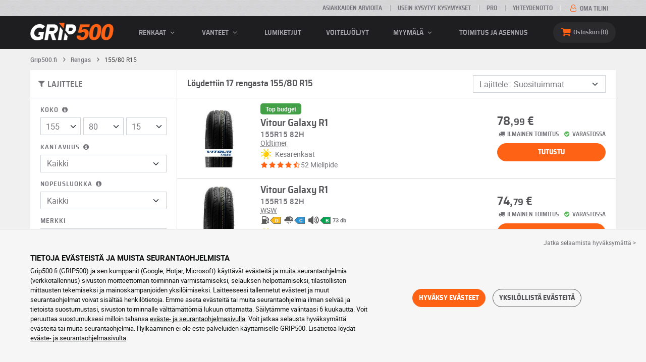

--- FILE ---
content_type: text/html; charset=UTF-8
request_url: https://www.grip500.fi/rengas/155-80-15/
body_size: 13818
content:

<!DOCTYPE html>
<html lang="fi-FI">
    <head>
        <script>
            window.dataLayer = window.dataLayer || [];
            window.SITE_CDN_ASSETS = 'https\u003A\/\/cdn.grip500.com';        </script><script>
                dataLayer.push({'ad_storage': 'denied', 'analytics_storage': 'denied', 'functional_storage': 'denied'});
                (function(w,d,s,l,i){w[l]=w[l]||[];w[l].push({'gtm.start':
                        new Date().getTime(),event:'gtm.js'});var f=d.getElementsByTagName(s)[0],
                    j=d.createElement(s),dl=l!='dataLayer'?'&l='+l:'';j.async=true;j.src=
                    'https://www.googletagmanager.com/gtm.js?id='+i+dl;f.parentNode.insertBefore(j,f);
                })(window,document,'script','dataLayer','GTM-NH8GQG4');
            </script>
            <link href="https://www.googletagmanager.com" rel="preconnect" crossorigin>
            <link rel="dns-prefetch" href="https://www.googletagmanager.com"><meta charset="UTF-8">
                    <meta name="viewport" content="width=device-width, initial-scale=1">
            <meta name="format-detection" content="telephone=no"/>
        
                
        <link rel="apple-touch-icon" sizes="180x180" href="https://cdn.grip500.com/build/images/favicon/apple-touch-icon.png">
        <link rel="icon" type="image/png" sizes="32x32" href="https://cdn.grip500.com/build/images/favicon/favicon-32x32.png">
        <link rel="icon" type="image/png" sizes="16x16" href="https://cdn.grip500.com/build/images/favicon/favicon-16x16.png">

        <link rel="preload" href="https://cdn.grip500.com/build/fonts/roboto-bold.a9a73a28.woff2" as="font" type="font/woff2" crossorigin="anonymous">
        <link rel="preload" href="https://cdn.grip500.com/build/fonts/roboto-medium.d67f0a52.woff2" as="font" type="font/woff2" crossorigin="anonymous">
        <link rel="preload" href="https://cdn.grip500.com/build/fonts/roboto-regular.d97dadf6.woff2" as="font" type="font/woff2" crossorigin="anonymous">
        <link rel="preload" href="https://cdn.grip500.com/build/fonts/sairasemicondensed-bold.639e0ded.woff2" as="font" type="font/woff2" crossorigin="anonymous">
        <link rel="preload" href="https://cdn.grip500.com/build/fonts/sairasemicondensed-regular.28a42df2.woff2" as="font" type="font/woff2" crossorigin="anonymous">
        <link rel="preload" href="https://cdn.grip500.com/build/fonts/sairasemicondensed-semibold.5bb856c9.woff2" as="font" type="font/woff2" crossorigin="anonymous">
        <link rel="preload" href="https://cdn.grip500.com/build/fonts/fontello.cb309f55.woff2" as="font" type="font/woff2" crossorigin="anonymous">

        <link rel="preconnect" href="https://www.google.com">
        <link rel="preconnect" href="https://www.gstatic.com" crossorigin>

        <link rel="dns-prefetch" href="https://cdn.grip500.com">

                <title>155/80 R15 renkaat | Edulliset auton renkaat | GRIP500</title>
                <meta name="description" content="Osta 155/80 R15 renkaat edulliseen hintaan GRIP500:lta. Laaja valikoima kesä- ja talvirenkaita tai ympärivuotisia renkaita mitoiltaan 155/80 R15 · Ilmainen toimitus."/>

                    <link rel="canonical" href="https://www.grip500.fi/rengas/155-80-15/"/>
        
            

                    
        
                        <link rel="stylesheet" href="https://cdn.grip500.com/build/fonts.408ad6be.css">
            <link rel="stylesheet" href="https://cdn.grip500.com/build/app.0e11cae6.css">
        
    <link rel="stylesheet" href="https://cdn.grip500.com/build/search.32a84369.css">

                    <script src="https://cdn.grip500.com/build/runtime.e73832ee.js" defer crossorigin="anonymous"></script><script src="https://cdn.grip500.com/build/3066.db5ec945.js" defer crossorigin="anonymous"></script><script src="https://cdn.grip500.com/build/3063.ec67e5f5.js" defer crossorigin="anonymous"></script><script src="https://cdn.grip500.com/build/8126.f86265b3.js" defer crossorigin="anonymous"></script><script src="https://cdn.grip500.com/build/9549.3fbe61a7.js" defer crossorigin="anonymous"></script><script src="https://cdn.grip500.com/build/app.403f47b2.js" defer crossorigin="anonymous"></script>
            </head>
    <body class="page-pneu-search-auto">
                    <noscript><iframe src="https://www.googletagmanager.com/ns.html?id=GTM-NH8GQG4&ad_storage=denied&analytics_storage=denied&functional_storage=denied" height="0" width="0" style="display:none;visibility:hidden"></iframe></noscript>
                            <header class="main-header">
                

<div data-controller="menu-mobile" data-menu-mobile-url-value="/ajax/menu">
    <div class="main-header__top d-none d-md-block">
        <div class="container-xl text-uppercase ff-heading fw-medium fs-xsmall">
            <div class="main-header__top__menu d-flex justify-content-end align-items-center">
                <a href="/asiakkaiden-mielipiteet" class="text-center text-reset">Asiakkaiden arvioita</a>
                <a href="/ukk/" class="text-center text-reset">Usein kysytyt kysymykset</a>
                                    <a href="/ammattilainen/kirjautuminen" class="text-center text-reset">Pro</a>
                                <a href="/yhteydenotto" class="text-center text-reset">Yhteydenotto</a>
                
                                    <a href="/oma-tili/" class="text-nowrap text-reset">
                        <i class="fa fa-user-o text-primary fs-base"></i>
                        Oma tilini
                    </a>
                            </div>
        </div>
    </div>

    <div class="main-header__menu bg-black">
        <div class="container-xl">
            <div class="ff-heading fw-medium text-gray row align-items-center position-relative">
                <div class="main-header__logo col col-md-2 d-flex align-items-center">
                    <div class="d-md-none me-1">
                        <div class="toggle-menu" data-action="click->menu-mobile#toggle">
                            <div></div>
                        </div>
                    </div>
                    <a href="/">
                        <picture>
                            <img src="https://cdn.grip500.com/build/images/common/logo/logo.png" class="d-block img-fluid" alt="grip500.fi" width="165" height="35" itemprop="logo"/>
                        </picture>
                    </a>
                </div>

                <div class="main-header__menu__links col-md" data-controller="toggle" data-toggle-selectors-value="[{&quot;menu--hover&quot;:&quot;body&quot;}]">
                    
<ul class="d-flex h-100 align-items-center justify-content-between text-uppercase">
    <li class="d-md-none">
        <a href="/rengas/" class="text-reset">Auto</a>
    </li>

    <li class="d-none d-md-flex menu-hover" data-action="mouseenter->toggle#add mouseleave->toggle#remove">
        <a role="button" class="text-reset menu-hover__title">
            renkaat
            <i class="fa fa-angle-down"></i>
        </a>
        <div class="menu-hover__content">
                                                <a href="/rengas/" class="menu-hover__parent text-reset">
                        Autonrenkaat
                        <i class="fa fa-angle-right"></i>
                    </a>
                                <div class="menu-hover__sub-menu menu-hover__content">
                    <a href="https://www.grip500.fi/rengas/" class="text-reset">
                        Hae mittojen perusteella
                    </a>
                    <a href="https://www.grip500.fi/rengas/" class="text-reset">
                        Hae tuotemerkin
                    </a>
                    <a href="https://www.grip500.fi/ajoneuvo-rengas/" class="text-reset">
                        Haku auton mukaan
                    </a>
                </div>
            
                            <a href="/moottoripyora-rengas/" class="text-reset">
                    Moottoripyörän renkaat
                </a>
            
                                                                        <a href="/monkija-rengas/" class="text-reset">Renkaat mönkijä</a>
                                                        </div>
    </li>

            <li class="mobile-menu--exclude d-none d-lg-flex menu-hover" data-action="mouseenter->toggle#add mouseleave->toggle#remove">
            <a role="button" href="/vanne/" class="text-reset menu-hover__title">
                vanteet
                <i class="fa fa-angle-down"></i>
            </a>
            <div class="menu-hover__content">
                                    <a href="/vanne/" class="text-reset d-none">
                        vanteet
                    </a>
                                    <a href="/vanne/pelti" class="text-reset">
                        Peltivanteet
                    </a>
                                    <a href="/vanne/alumiini" class="text-reset">
                        Alumiinivanteet
                    </a>
                                    <a href="/rengas-paketti/" class="text-reset">
                        Paketti vanteet + renkaat
                    </a>
                            </div>
        </li>
    
            <li class="d-lg-none">
            <a href="/vanne/" class="text-reset">vanteet</a>
        </li>
    
            <li class="d-md-none">
            <a href="/moottoripyora-rengas/" class="text-reset">Moottoripyörä</a>
        </li>
    
            <li class="d-md-none">
            <a href="/monkija-rengas/" class="text-reset">Mönkijä</a>
        </li>
    
            <li>
            <a href="/lumiketjut/" class="text-reset">
                Lumiketjut
            </a>
        </li>
    
    
    
                        <li>
                <a href="/myymala/voiteluoljyt" class="text-reset">Voiteluöljyt</a>
            </li>
        
        <li class="d-lg-none">
            <a href="/myymala/" class="text-reset">Myymälä</a>
        </li>

        <li class="mobile-menu--exclude menu-hover d-none d-lg-flex" data-action="mouseenter->toggle#add mouseleave->toggle#remove">
            <a href="/myymala/" class="text-reset menu-hover__title">
                Myymälä
                <i class="fa fa-angle-down"></i>
            </a>
            <div class="menu-hover__content">
                                    <a href="/myymala/tasapainotus" class="text-reset">
                        Tasapainotus
                    </a>
                                    <a href="/myymala/ilmanpaine" class="text-reset">
                        Ilmanpaine
                    </a>
                                    <a href="/myymala/tyokalut-ja-tuet" class="text-reset">
                        Työkalut ja tuet
                    </a>
                                    <a href="/myymala/korjaus" class="text-reset">
                        Korjaus
                    </a>
                                    <a href="/myymala/akku" class="text-reset">
                        Akku
                    </a>
                                    <a href="/myymala/voiteluoljyt" class="text-reset">
                        Voiteluöljyt
                    </a>
                                    <a href="/myymala/lisatarvikkeet" class="text-reset">
                        Lisätarvikkeet
                    </a>
                                    <a href="/myymala/tpms-renkaiden-paineenvalvontajarjestelma" class="text-reset">
                        TPMS (renkaiden paineenvalvontajärjestelmä)
                    </a>
                                    <a href="/myymala/asennus-kiristys" class="text-reset">
                        Asennus - Kiristys
                    </a>
                                    <a href="/myymala/lisaaineet" class="text-reset">
                        Lisäaineet
                    </a>
                            </div>
        </li>
    
            <li>
            <a href="/asennus" class="text-reset">
                Toimitus ja asennus
            </a>
        </li>
    </ul>

                </div>

                <div class="main-header__user-items col d-flex justify-content-end">
                    
                    <div class="main-header__user-item col-md d-flex d-md-none align-items-center">
                        <a href="/oma-tili/" class="d-flex">
                            <i class="fa fa-user-o text-primary"></i>
                        </a>
                    </div>

                    <div
                            class="main-header__user-item main-header__cart col-md d-flex align-items-center position-relative"
                            data-controller="cart--popover" data-cart--popover-url-value="/ajax/cart/resume-product" data-cart--popover-reload-value="1" data-cart--popover-default-reload-value="false" data-cart--popover-loading-class="fs-small"
                            data-action="emitter:update-badge-cart@window->cart--popover#refresh emitter:counter-cart->cart--popover#cartIsEmpty"
                    >
                        <a href="/ostoskori/" class="d-flex align-items-center text-reset">
                            <i class="fa fa-basket text-primary"></i>
                            <span class="d-none d-lg-inline">Ostoskori</span>
                            <span
                            data-controller="counter" data-counter-run-value="false" data-counter-path-value="/ajax/cart/light" data-counter-zero-value="1" data-counter-dispatch-value="cart"
                                    data-action="emitter:update-badge-cart@window->counter#refresh"
                        >
                                                            0
                                                    </span>
                        </a>
                        <div class="cart-popover popover__list d-none fw-normal text-body font-reset" data-cart--popover-target="content">
                            <div class="px-1 py-1 text-center">
                                Ostoskorisi on tyhjä
                            </div>
                        </div>
                    </div>
                </div>
            </div>
        </div>
    </div>
</div>

            </header>
        
        <div class="main-container">
                <div data-controller="form--filter-catalog-articles" data-form--filter-catalog-articles-filter-mobile-label-value="{{count}} tulos" data-form--filter-catalog-articles-filter-mobile-label-plural-value="{{count}} tulosta" data-form--filter-catalog-articles-error-message-value="Tapahtui virhe, ole hyvä ja yritä uudelleen tai ota meihin yhteyttä jos virhe toistuu." data-form--filter-catalog-articles-initial-count-value="17">
        
                            <div class="container gx-0 gx-sm-2">
                                    

    <nav aria-label="breadcrumb" class="d-flex align-items-center breadcrumb breadcrumb--top-bg-white" data-form--filter-catalog-articles-target="breadcrumb">
                <ol class="d-flex align-items-center flex-wrap" itemscope itemtype="https://schema.org/BreadcrumbList">
                                    <li class="breadcrumb__item" itemscope itemprop="itemListElement" itemtype="https://schema.org/ListItem">
                                    <a itemprop="item" href="/" title="Grip500.fi">
                    <span itemprop="name">Grip500.fi</span>
                </a>
                        <i class="fa fa-angle-right"></i>
                <meta itemprop="position" content="1" />
    </li>

                                    <li class="breadcrumb__item" itemscope itemprop="itemListElement" itemtype="https://schema.org/ListItem">
                                    <a itemprop="item" href="/rengas/" title="Rengas">
                    <span itemprop="name">Rengas</span>
                </a>
                        <i class="fa fa-angle-right"></i>
                <meta itemprop="position" content="2" />
    </li>

                                    <li class="breadcrumb__item" itemscope itemprop="itemListElement" itemtype="https://schema.org/ListItem">
                    <span itemprop="name" aria-current="page">155/80 R15</span>
                <meta itemprop="position" content="3" />
    </li>

                    </ol>
    </nav>

                                
            </div>
                <div class="container gx-0 gx-sm-2"
                data-controller="fullscreen" data-fullscreen-emit-show-event-value="filtersMobileShow" data-fullscreen-emit-hide-event-value="filtersMobileHide" data-fullscreen-emit-hide-from-button-event-value="filtersMobileSubmit" data-fullscreen-submit-attr-value="{&quot;data-form--filter-catalog-articles-target&quot;:&quot;filterSubmit&quot;}" data-fullscreen-footer-value="17 tulosta"
                data-action="emitter:fullscreen:open:filter@window->fullscreen#show"
                data-anchor-scroll
        >
            
            <div class="bg-white mb-2">
                <div class="row gx-0">
                    <div class="col-lg-3 product-list-filters">
                        <div class="fullscreen-lg" data-fullscreen-target="fullscreen">
                            <div class="fullscreen__title d-flex align-items-center px-1 py-1 d-lg-none border-bottom" data-fullscreen-target="title">
                                <a href="/rengas/155-80-15/"
                                   class="btn btn-white btn-sm text-uppercase text-nowrap border fs-xsmall fw-medium d-none"
                                   data-fullscreen-reset
                                        data-form--filter-catalog-articles-target="resetFilters"
                                >
                                    Poista suodattimet
                                </a>
                                <span class="text-center w-100 px-1">Lajittele</span>
                                <button type="button" data-action="fullscreen#close" class="btn btn-close pt-0 pe-0 pb-0 ps-0">
                                    <i class="fa fa-cancel"></i>
                                </button>
                            </div>
                                                            <div class="product-list-filters__filter-title d-none d-lg-flex align-items-center border-bottom justify-content-between flex-wrap">
                                    <div class="fw-medium fs-large ff-heading"
                                            data-form--filter-catalog-articles-target="desktopFilterLabel"
                                    >
                                        
    
<i class="fa fa-filter"></i>
<span>
            LAJITTELE
    </span>

                                    </div>
                                    <a href="/rengas/155-80-15/"
                                       class="btn btn-white btn-sm text-uppercase text-nowrap border fs-xsmall fw-medium d-none"
                                            data-form--filter-catalog-articles-target="resetFilters"
                                    >
                                        Poista suodattimet
                                    </a>
                                </div>
                                                        <div class="ps-2 py-1 fullscreen__scroll">
                                    
<form method="get" action="" class="text-body form-disable-required pneu-serp-form" data-form--filter-catalog-articles-target="form" data-action="submit-&gt;form--filter-catalog-articles#change">

    <div class="row product-list-filters__filter-dimension mb-1">
        <div class="col-12">
                        <label for="width" class="form-label"
                    data-controller="tooltip" data-tooltip-content-value="&lt;picture class=&quot;tooltip__picture&quot;&gt;&lt;source srcset=&quot;https://cdn.grip500.com/build/images/pneu/form/tooltip/V-size.webp&quot;
                type=&quot;image/webp&quot;/&gt;&lt;img class=&quot;img-fluid&quot; width=&quot;360&quot; height=&quot;118&quot;
             src=&quot;https://cdn.grip500.com/build/images/pneu/form/tooltip/V-size.jpg&quot;/&gt;&lt;/picture&gt;"
            >
                Koko
                <i data-action="mouseenter->tooltip#show mouseleave->tooltip#hide"
                        data-tooltip-target="anchor" class="fa fa-info-circled d-none d-md-inline"></i>
            </label>
        </div>
        <div class="col-4">
                <select id="width"name="width" autocomplete="off" data-action="change-&gt;form--filter-catalog-articles#change" class="form-select">            <optgroup label="Tärkeimmät arvot">
                                                                                                                                                                    <option value="115">115</option>
                                                                                                                                                                        <option value="125">125</option>
                                                                                                                                                                        <option value="145">145</option>
                                                                                                                                                                                                        <option value="155" selected="selected">155</option>
                                                                                                                                                                                                                                    <option value="165">165</option>
                                                                                                                                                                                                                                    <option value="175">175</option>
                                                                                                                                                                                                                                    <option value="185">185</option>
                                                                                                                                                                                                                                    <option value="195">195</option>
                                                                                                                                                                                                                                    <option value="205">205</option>
                                                                                                                                                                                                                                    <option value="215">215</option>
                                                                                                                                                                                                                                    <option value="225">225</option>
                                                                                                                                                                                                                                    <option value="235">235</option>
                                                                                                                                                                                                                                    <option value="245">245</option>
                                                                                                                                                                                                                                    <option value="255">255</option>
                                                                                                                                                                                                                                    <option value="265">265</option>
                                                                                                                                                                                                                                    <option value="275">275</option>
                                                                                                                                                                                                                                    <option value="285">285</option>
                                                                                                                                                                                                                                    <option value="295">295</option>
                                                                                                                                                                                                                                    <option value="305">305</option>
                                                                                                                                                                                                                                    <option value="315">315</option>
                                                                                                                                                                                                                                    <option value="325">325</option>
                                                                                                                                                                                                                                    <option value="335">335</option>
                                                                                                                                                                                                                                    <option value="345">345</option>
                                                                                                                                                                                                                                    <option value="355">355</option>
                                                                                                                                    </optgroup><optgroup label="Kaikki arvot">
                                                                                                                                                                    <option value="2.25">2.25</option>
                                                                                                                                                                                                                                    <option value="4">4.00</option>
                                                                                                                                                                                                                                    <option value="4.5">4.50</option>
                                                                                                                                                                                                                                    <option value="4.8">4.80</option>
                                                                                                                                                                                                                                    <option value="5">5.00</option>
                                                                                                                                                                                                                                    <option value="5.2">5.20</option>
                                                                                                                                                                                                                                    <option value="5.5">5.50</option>
                                                                                                                                                                                                                                    <option value="5.6">5.60</option>
                                                                                                                                                                                                                                    <option value="5.9">5.90</option>
                                                                                                                                                                                                                                    <option value="6">6.00</option>
                                                                                                                                                                                                                                    <option value="6.4">6.40</option>
                                                                                                                                                                                                                                    <option value="6.5">6.50</option>
                                                                                                                                                                                                                                    <option value="6.7">6.70</option>
                                                                                                                                                                                                                                    <option value="7">7.00</option>
                                                                                                                                                                                                                                    <option value="7.5">7.50</option>
                                                                                                                                                                                                                                    <option value="9.5">9.50</option>
                                                                                                                                                                                                                                    <option value="10.5">10.5</option>
                                                                                                                                                                                                                                    <option value="12">12</option>
                                                                                                                                                                                                                                    <option value="12.5">12.5</option>
                                                                                                                                                                                                                                    <option value="13">13</option>
                                                                                                                                                                                                                                    <option value="13.5">13.5</option>
                                                                                                                                                                                                                                    <option value="14">14</option>
                                                                                                                                                                                                                                    <option value="15">15</option>
                                                                                                                                                                                                                                    <option value="17">17</option>
                                                                                                                                                                                                                                    <option value="20.5">20.5</option>
                                                                                                                                                                                                                                    <option value="23">23</option>
                                                                                                                                                                                                                                    <option value="27">27</option>
                                                                                                                                                                                                                                    <option value="28">28</option>
                                                                                                                                                                                                                                    <option value="29">29</option>
                                                                                                                                                                                                                                    <option value="30">30</option>
                                                                                                                                                                                                                                    <option value="31">31</option>
                                                                                                                                                                                                                                    <option value="32">32</option>
                                                                                                                                                                                                                                    <option value="33">33</option>
                                                                                                                                                                                                                                    <option value="35">35</option>
                                                                                                                                                                                                                                    <option value="37">37</option>
                                                                                                                                                                                                                                    <option value="38">38</option>
                                                                                                                                                                                                                                    <option value="38.5">38.5</option>
                                                                                                                                                                                                                                    <option value="39">39</option>
                                                                                                                                                                                                                                    <option value="40">40</option>
                                                                                                                                                                                                                                    <option value="42">42</option>
                                                                                                                                                                                                                                    <option value="115">115</option>
                                                                                                                                                                                                                                    <option value="125">125</option>
                                                                                                                                                                                                                                    <option value="130">130</option>
                                                                                                                                                                                                                                    <option value="135">135</option>
                                                                                                                                                                                                                                    <option value="140">140</option>
                                                                                                                                                                                                                                    <option value="145">145</option>
                                                                                                                                                                                                                                    <option value="150">150</option>
                                                                                                                                                                                                                                    <option value="152">152</option>
                                                                                                                                                                                                                                    <option value="155">155</option>
                                                                                                                                                                                                                                    <option value="165">165</option>
                                                                                                                                                                                                                                    <option value="170">170</option>
                                                                                                                                                                                                                                    <option value="175">175</option>
                                                                                                                                                                                                                                    <option value="180">180</option>
                                                                                                                                                                                                                                    <option value="185">185</option>
                                                                                                                                                                                                                                    <option value="190">190</option>
                                                                                                                                                                                                                                    <option value="195">195</option>
                                                                                                                                                                                                                                    <option value="200">200</option>
                                                                                                                                                                                                                                    <option value="205">205</option>
                                                                                                                                                                                                                                    <option value="210">210</option>
                                                                                                                                                                                                                                    <option value="215">215</option>
                                                                                                                                                                                                                                    <option value="220">220</option>
                                                                                                                                                                                                                                    <option value="225">225</option>
                                                                                                                                                                                                                                    <option value="230">230</option>
                                                                                                                                                                                                                                    <option value="235">235</option>
                                                                                                                                                                                                                                    <option value="240">240</option>
                                                                                                                                                                                                                                    <option value="245">245</option>
                                                                                                                                                                                                                                    <option value="255">255</option>
                                                                                                                                                                                                                                    <option value="265">265</option>
                                                                                                                                                                                                                                    <option value="275">275</option>
                                                                                                                                                                                                                                    <option value="280">280</option>
                                                                                                                                                                                                                                    <option value="285">285</option>
                                                                                                                                                                                                                                    <option value="295">295</option>
                                                                                                                                                                                                                                    <option value="300">300</option>
                                                                                                                                                                                                                                    <option value="305">305</option>
                                                                                                                                                                                                                                    <option value="315">315</option>
                                                                                                                                                                                                                                    <option value="325">325</option>
                                                                                                                                                                                                                                    <option value="335">335</option>
                                                                                                                                                                                                                                    <option value="345">345</option>
                                                                                                                                                                                                                                    <option value="355">355</option>
                                                                                                                                                                                                                                    <option value="450">450</option>
                                                                                                                                    </optgroup>        </select>
    
        </div>
        <div class="col-4">
                
    <select id="height"name="height" autocomplete="off" data-action="change-&gt;form--filter-catalog-articles#change" class="form-select">    <option value="55">55</option><option value="60">60</option><option value="65">65</option><option value="70">70</option><option value="80" selected="selected">80</option><option value="85">85</option><option value="90">90</option><option value="R">R</option></select>
        </div>
        <div class="col-4">
                
    <select id="diameter"name="diameter" autocomplete="off" data-action="change-&gt;form--filter-catalog-articles#change" class="form-select">    <option value="12">12</option><option value="13">13</option><option value="14">14</option><option value="15" selected="selected">15</option><option value="19">19</option><option value="400">400</option></select>
        </div>
    </div>

    <div class="row">
            <div class="mb-1 col col-lg-12"><label data-tooltip-content-value="&lt;picture class=&quot;tooltip__picture&quot;&gt;&lt;source srcset=&quot;https://cdn.grip500.com/build/images/pneu/form/tooltip/V-load.webp&quot;
                type=&quot;image/webp&quot;/&gt;&lt;img class=&quot;img-fluid&quot; width=&quot;360&quot; height=&quot;118&quot;
             src=&quot;https://cdn.grip500.com/build/images/pneu/form/tooltip/V-load.jpg&quot;/&gt;&lt;/picture&gt;" data-controller="tooltip" data-tooltip-type-value="d-none d-md-block" class="form-label" for="load">Kantavuus&nbsp;<i data-tooltip-target="anchor" data-action="mouseenter->tooltip#show mouseleave->tooltip#hide" class="d-none d-md-inline fa fa-info-circled"></i></label>    
    <select id="load"name="load" autocomplete="off" data-action="change-&gt;form--filter-catalog-articles#change" class="form-select"><option value="">Kaikki</option>    <option value="82">82</option><option value="83">83</option><option value="87">87</option></select></div>
    
            <div class="mb-1 col col-lg-12"><label class="d-inline-block form-label" data-tooltip-content-value="&lt;picture class=&quot;tooltip__picture&quot;&gt;&lt;source srcset=&quot;https://cdn.grip500.com/build/images/pneu/form/tooltip/V-speed.webp&quot;
                type=&quot;image/webp&quot;/&gt;&lt;img class=&quot;img-fluid&quot; width=&quot;360&quot; height=&quot;118&quot;
             src=&quot;https://cdn.grip500.com/build/images/pneu/form/tooltip/V-speed.jpg&quot;/&gt;&lt;/picture&gt;" data-controller="tooltip" data-tooltip-type-value="d-none d-md-block" for="speed"><span class="tooltip-label">Nopeusluokka</span>&nbsp;<i data-tooltip-target="anchor" data-action="mouseenter->tooltip#show mouseleave->tooltip#hide" class="d-none d-md-inline fa fa-info-circled"></i></label>    
    <select id="speed"name="speed" autocomplete="off" data-action="change-&gt;form--filter-catalog-articles#change" class="form-select"><option value="">Kaikki</option>    <option value="Q">Q ≤ 160 km/h</option><option value="S">S ≤ 180 km/h</option><option value="T">T ≤ 190 km/h</option><option value="H">H ≤ 210 km/h</option></select></div>
        </div>

    <fieldset class="mb-1"><legend class="col-form-label">Merkki</legend>                                                        
                                    
        
    
<div data-controller="select fullscreen" data-select-trans-value="{&quot;trigger&quot;:&quot;Kaikki&quot;,&quot;label&quot;:&quot;Merkki&quot;,&quot;triggerCount&quot;:&quot;Merkit&quot;,&quot;name&quot;:&quot;brands&quot;}" data-select-multiple-value="true" data-select-reset-search-on-selection-value="true" class="selectbox selectbox--input" data-name=brands>
    <div class="selectbox__trigger form-select" data-select-target="trigger">
        Kaikki
    </div>
    <div class="selectbox__dropdown fullscreen-lg" data-select-target="dropdown" hidden>
        <div class="fullscreen__title d-flex align-items-center d-lg-none" data-fullscreen-target="title">
            <span class="text-center w-100 px-1 fw-bold fs-base">Merkki</span>
            <button type="button" data-action="select#close" class="btn btn-close"><i class="fa fa-cancel"></i></button>
        </div>
        <div class="selectbox__input"
                >
            <input type="text"
                   class="form-control form-control-sm"
                   placeholder="Etsi"
                   autocomplete="off"
                   data-select-target="input"
                   
                   data-hj-allow />
                                                <div class="d-flex pt-1">
                                                    <a data-action="select#selectAll" class="btn btn-link fw-medium fs-xsmall" role="button">Valitse kaikki</a>
                                                                            <a class="btn btn-link fw-medium fs-xsmall ms-auto" role="button" data-select-target="reset" data-action="select#clear">Poista</a>
                                            </div>
                                    </div>
        <ul class="overflow-scroll" data-select-target="results">
                                                        <li role="group">
                                                        <ul>
                                                                                                        <li role="option" data-group-toggle>
                                                                                                                                <span class="form-check">
                                                <input type="checkbox"  class="form-check-input"/>
                                                <label class="form-check-label">
                                                    <b>Premium Merkit</b>
                                                </label>
                                            </span>
                                                                            </li>
                                                                                                                                        <li role="option">
                                        <div class="form-check"><input type="checkbox" id="brands_0"name="brands[]" autocomplete="off" class="form-check-input" value="2" />
        <label class="form-check-label" for="brands_0">Dunlop</label></div>
                                        
                                    </li>
                                                                                                        <li role="option">
                                        <div class="form-check"><input type="checkbox" id="brands_1"name="brands[]" autocomplete="off" class="form-check-input" value="4" />
        <label class="form-check-label" for="brands_1">Michelin</label></div>
                                        
                                    </li>
                                                            </ul>
                        </li>
                                                                                <li role="group">
                                                        <ul>
                                                                                                        <li role="option" data-group-toggle>
                                                                                                                                <span class="form-check">
                                                <input type="checkbox"  class="form-check-input"/>
                                                <label class="form-check-label">
                                                    <b>Quality Merkit</b>
                                                </label>
                                            </span>
                                                                            </li>
                                                                                                                                        <li role="option">
                                        <div class="form-check"><input type="checkbox" id="brands_2"name="brands[]" autocomplete="off" class="form-check-input" value="56" />
        <label class="form-check-label" for="brands_2">Avon</label></div>
                                        
                                    </li>
                                                                                                        <li role="option">
                                        <div class="form-check"><input type="checkbox" id="brands_3"name="brands[]" autocomplete="off" class="form-check-input" value="45" />
        <label class="form-check-label" for="brands_3">Nankang</label></div>
                                        
                                    </li>
                                                                                                        <li role="option">
                                        <div class="form-check"><input type="checkbox" id="brands_4"name="brands[]" autocomplete="off" class="form-check-input" value="7" />
        <label class="form-check-label" for="brands_4">Toyo</label></div>
                                        
                                    </li>
                                                                                                        <li role="option">
                                        <div class="form-check"><input type="checkbox" id="brands_5"name="brands[]" autocomplete="off" class="form-check-input" value="44" />
        <label class="form-check-label" for="brands_5">Vredestein</label></div>
                                        
                                    </li>
                                                            </ul>
                        </li>
                                                                                <li role="group">
                                                        <ul>
                                                                                                        <li role="option" data-group-toggle>
                                                                                                                                <span class="form-check">
                                                <input type="checkbox"  class="form-check-input"/>
                                                <label class="form-check-label">
                                                    <b>Budjettimerkit</b>
                                                </label>
                                            </span>
                                                                            </li>
                                                                                                                                        <li role="option">
                                        <div class="form-check"><input type="checkbox" id="brands_6"name="brands[]" autocomplete="off" class="form-check-input" value="641" />
        <label class="form-check-label" for="brands_6">European Classic</label></div>
                                        
                                    </li>
                                                                                                        <li role="option">
                                        <div class="form-check"><input type="checkbox" id="brands_7"name="brands[]" autocomplete="off" class="form-check-input" value="369" />
        <label class="form-check-label" for="brands_7">Gripmax</label></div>
                                        
                                    </li>
                                                                                                        <li role="option">
                                        <div class="form-check"><input type="checkbox" id="brands_8"name="brands[]" autocomplete="off" class="form-check-input" value="684" />
        <label class="form-check-label" for="brands_8">Kontio</label></div>
                                        
                                    </li>
                                                                                                        <li role="option">
                                        <div class="form-check"><input type="checkbox" id="brands_9"name="brands[]" autocomplete="off" class="form-check-input" value="351" />
        <label class="form-check-label" for="brands_9">Radar</label></div>
                                        
                                    </li>
                                                                                                        <li role="option">
                                        <div class="form-check"><input type="checkbox" id="brands_10"name="brands[]" autocomplete="off" class="form-check-input" value="153" />
        <label class="form-check-label" for="brands_10">VEE-Rubber</label></div>
                                        
                                    </li>
                                                                                                        <li role="option">
                                        <div class="form-check"><input type="checkbox" id="brands_11"name="brands[]" autocomplete="off" class="form-check-input" value="622" />
        <label class="form-check-label" for="brands_11">Vitour</label></div>
                                        
                                    </li>
                                                            </ul>
                        </li>
                                                        </ul>
                    <div class="selectbox__bottom d-flex border-top align-items-center">
                                    <div class="selectbox__counter fs-xsmall" data-select-target="counter"></div>
                                                    <button class="btn btn-sm btn-outline-primary fs-small text-uppercase lh-lg ms-auto" type="button" data-action="select#close">Hae</button>
                            </div>
            </div>
</div>
    </fieldset>


    <div class="mb-1"><label class="form-label" for="season">Vuodenaika</label>    
    <select id="season"name="season" autocomplete="off" data-action="change-&gt;form--filter-catalog-articles#change" class="form-select"><option value="">Kaikki</option>    <option value="S">Kesärenkaat</option><option value="W">Talvirenkaat</option></select></div>


<div class="mb-1">
    <label class="form-label">Budjetti (per tuote)</label>
    <div class="d-flex">
        <input type="text" id="budgetMin"name="budgetMin" step="0.01" min="0" placeholder="min €" inputmode="decimal" class="me-1 form-control" data-action="input-&gt;form--filter-catalog-articles#inputChange change-&gt;form--filter-catalog-articles#change" />
        <input type="text" id="budgetMax"name="budgetMax" step="0.01" min="0" placeholder="max €" inputmode="decimal" data-action="input-&gt;form--filter-catalog-articles#inputChange change-&gt;form--filter-catalog-articles#change" class="form-control" />
    </div>
</div>

    <div class="mb-1 letter-spacing">
        <label class="form-label">Lisää vaihtoehtoja</label>
                                        <div id="specifFilters" row_attr="" class="product-list-filters__specif-filters" data-action="change-&gt;form--filter-catalog-articles#change"><div class="form-check"><input type="checkbox" id="specifFilters_0"name="specifFilters[]" autocomplete="off" class="form-check-input" value="32" />
        <label class="form-check-label" for="specifFilters_0">3PMSF</label></div><div class="form-check"><input type="checkbox" id="specifFilters_1"name="specifFilters[]" autocomplete="off" class="form-check-input" value="34" />
        <label class="form-check-label" for="specifFilters_1">M+S</label></div><div class="form-check"><input type="checkbox" id="specifFilters_2"name="specifFilters[]" autocomplete="off" class="form-check-input" value="26" />
        <label class="form-check-label" for="specifFilters_2">Valkoreuna</label></div></div>
                                <div id="structures2" autocomplete="off" data-action="change-&gt;form--filter-catalog-articles#change"></div>
                            <div class="form-check"><input type="checkbox" id="tested"name="tested" autocomplete="off" data-action="change-&gt;form--filter-catalog-articles#change" class="form-check-input" value="1" />
        <label class="form-check-label" for="tested">Lehdistön testaama</label></div>
            </div>


<fieldset class="mb-1 letter-spacing product-list-filters__review"><legend class="col-form-label">Asiakkaiden arvioita</legend>    <div id="note" data-action="change-&gt;form--filter-catalog-articles#change">        <div class="form-check"><input type="radio" id="note_0"name="note" autocomplete="off" class="form-check-input" value="4" />
        <label class="form-check-label" for="note_0"><span class="star-rating"><i class="fa fa-star"></i><i class="fa fa-star"></i><i class="fa fa-star"></i><i class="fa fa-star"></i><i class="fa fa-star-empty"></i></span> ja enemmän</label></div>
            <div class="form-check"><input type="radio" id="note_1"name="note" autocomplete="off" class="form-check-input" value="3" />
        <label class="form-check-label" for="note_1"><span class="star-rating"><i class="fa fa-star"></i><i class="fa fa-star"></i><i class="fa fa-star"></i><i class="fa fa-star-empty"></i><i class="fa fa-star-empty"></i></span> ja enemmän</label></div>
    </div></fieldset>


</form>

                            </div>
                        </div>
                    </div>
                    <div class="col-12 col-lg-9 gx-2 product-list__right-col">
                        <div class="px-1 position-relative" data-form--filter-catalog-articles-target="right">
                            <div class="product-list__overlay d-none"
                                    data-form--filter-catalog-articles-target="overlay"></div>

                                
<form method="get" class="form-disable-required py-1 product-list__top-filters" data-form--filter-catalog-articles-target="topFilters">


<div class="row ">
    <div class="col-xl-8 d-flex">
                                    <h1 class="product-list__title mb-1 mb-xl-0 align-self-center"
                    data-form--filter-catalog-articles-target="count"
                >
                    Löydettiin 17 rengasta 155/80 R15   
                </h1>
                        </div>

       <div class="col-5 d-lg-none">
        <button type="button" class="btn btn--inherit border square w-100 fs-large fw-medium text-truncate product-list-filters__filter-button position-relative" data-action="click->fullscreen#show">
            
    
<i class="fa fa-filter"></i>
<span>
            Lajittele
    </span>

        </button>
    </div>

            <div class="col-7 col-lg-4 col-xl-4">
            <div class="mb-0">    
    <select id="sort"name="sort" autocomplete="off" data-action="change-&gt;form--filter-catalog-articles#change" class="form-select">    <option value="" selected="selected">Lajittele : Suosituimmat</option><option value="price">Lajittele : Hinta (nouseva)</option><option value="price_desc">Lajittele : Hinta (laskeva)</option></select></div>
        </div>
    </div>

</form>


            


    
    

<div
    class="product-list"
    data-controller="gtm--select-item" data-gtm--select-item-list-id-value="serp" data-gtm--select-item-url-value="/ajax/gtm/select-item"
    data-form--filter-catalog-articles-target="productsList"
>
    
            



    



<a href="/rengas/155-R-15/vitour-galaxy-r1-gp1803998?adref=%2Frengas%2F155-80-15%2F"
    class="product-list-item font-inherit pe-2"
    data-action="click->gtm--select-item#selectItem" data-gtm--select-item-type-param="tyre" data-gtm--select-item-identifier-param="1803998">
    <div class="d-flex justify-content-between">
        <div
            class="product-list-item__image-container text-reset position-relative"
                    >
                    <div
            data-controller="tooltip" data-tooltip-content-value="&lt;img src=&quot;https://cdn.grip500.com/assets/img/rw/tyre/big_brand/vitour-galaxy-r1-3475178.jpg&quot; class=&quot;img-fluid&quot; width=&quot;300&quot; height=&quot;300&quot; /&gt;" data-tooltip-type-value="tooltip__picture serp-picture-zoom" data-tooltip-position-value="end"
            data-action="mouseenter->tooltip#show mouseleave->tooltip#hide"
            class="product-list-item__image-with-top"
        >
            <img src="https://cdn.grip500.com/assets/img/rw/tyre/medium_brand/vitour-galaxy-r1-3475178.jpg"
                 class="img-fluid"
                 alt="Vitour Galaxy R1"
                 loading="eager"
                 width="125"
                 height="125"
            />
        </div>
            </div>

        <div class="row product-list-item__details py-1">
            <div
                class="col-12 col-sm-7 col-xl-8 text-reset"
                            >
                        <div class="text-gray-dark hover-primary">
                            <span class="label-top label-top--discount">Top budget</span>
                        <p class="fs-xlarge lh-sm mb-0 fw-medium ff-heading">
                Vitour Galaxy R1
            </p>

                            <div class="product-list-item__dimension fw-medium text-body lh-sm">
                                            <span>155R15 82H</span>
                                    </div>
            
                            <span class="d-sm-block lh-sm text-body">
                    
            <span         data-controller="tooltip" data-tooltip-content-value="Oldtimer&amp;#x20;&amp;#x3A;&amp;#x20;Ker&amp;#x00E4;ilyautoihin&amp;#x20;tarkoitettu&amp;#x20;rengas"
    data-action="mouseenter->tooltip#show mouseleave->tooltip#hide"

            class="c-help dotted product-specificity"
        >Oldtimer</span>
            
                </span>
                    </div>

                    


        
                    
<span class="d-flex align-items-center season-label">
    <span class="season-ico S"></span>
    <span>Kesärenkaat</span>
</span>

        
                    <div class="product-list-item__review mb-1">
                
    <div class="star-rating d-flex ">
                            <i class="text-primary fa fa-star"></i>
                    <i class="text-primary fa fa-star"></i>
                    <i class="text-primary fa fa-star"></i>
                    <i class="text-primary fa fa-star"></i>
                    <i class="text-primary fa fa-star-half-alt"></i>
                            <span >52 Mielipide</span>
                    </div>

            </div>
        
        
                        </div>

            <div class="col-12 col-sm-5 col-xl-4 align-self-center">
                        




    

        
        
    
    
            <div class=" ff-heading fw-medium text-uppercase text-gray-dark">
            
            
            <div class="d-flex product-list-item__price">
                <span class="price__amount">
                                            
    
            78,<span class="cents">99</span> €
    

                                    </span>
                            </div>

                    </div>
    

        <div class="d-flex justify-content-between flex-wrap text-uppercase fw-medium ff-heading fs-xsmall product-list-item__delay-and-stock">
            <div class="d-none d-sm-block">
                <i class="fa fa-truck"></i>
                Ilmainen toimitus
            </div>
            <div>
                <i class="fa fa-ok-circled text-success"></i>
                varastossa
            </div>
        </div>

        <button class="d-none d-sm-block btn btn-primary w-100 mt-1">
                            Tutustu
                    </button>
                </div>
        </div>
    </div>
</a>

            



    



<a href="/rengas/155-R-15/vitour-galaxy-r1-gp1803622?adref=%2Frengas%2F155-80-15%2F"
    class="product-list-item font-inherit pe-2"
    data-action="click->gtm--select-item#selectItem" data-gtm--select-item-type-param="tyre" data-gtm--select-item-identifier-param="1803622">
    <div class="d-flex justify-content-between">
        <div
            class="product-list-item__image-container text-reset position-relative"
                    >
                    <div
            data-controller="tooltip" data-tooltip-content-value="&lt;img src=&quot;https://cdn.grip500.com/assets/img/rw/tyre/big_brand/vitour-galaxy-r1-3475178.jpg&quot; class=&quot;img-fluid&quot; width=&quot;300&quot; height=&quot;300&quot; /&gt;" data-tooltip-type-value="tooltip__picture serp-picture-zoom" data-tooltip-position-value="end"
            data-action="mouseenter->tooltip#show mouseleave->tooltip#hide"
            
        >
            <img src="https://cdn.grip500.com/assets/img/rw/tyre/medium_brand/vitour-galaxy-r1-3475178.jpg"
                 class="img-fluid"
                 alt="Vitour Galaxy R1"
                 loading="lazy"
                 width="125"
                 height="125"
            />
        </div>
            </div>

        <div class="row product-list-item__details py-1">
            <div
                class="col-12 col-sm-7 col-xl-8 text-reset"
                            >
                        <div class="text-gray-dark hover-primary">
                        <p class="fs-xlarge lh-sm mb-0 fw-medium ff-heading">
                Vitour Galaxy R1
            </p>

                            <div class="product-list-item__dimension fw-medium text-body lh-sm">
                                            <span>155R15 82H</span>
                                    </div>
            
                            <span class="d-sm-block lh-sm text-body">
                    
            <span         data-controller="tooltip" data-tooltip-content-value="WSW&amp;#x20;&amp;#x3A;&amp;#x20;White&amp;#x20;Side&amp;#x20;Wall&amp;#x3A;&amp;#x20;renkaan&amp;#x20;kylki&amp;#x20;on&amp;#x20;valkoinen"
    data-action="mouseenter->tooltip#show mouseleave->tooltip#hide"

            class="c-help dotted product-specificity"
        >WSW</span>
            
                </span>
                    </div>

                    

    <div class="labelling labelling--arrow">
                    <span         data-controller="tooltip" data-tooltip-content-value="Polttoainetaloude&amp;#x20;llisuus"
    data-action="mouseenter->tooltip#show mouseleave->tooltip#hide"
>
                <span class="labelling-ico ico-grip"></span>
                <span class="ico-letter min-D min-grip-2020">D</span>
            </span>
        
                    <span         data-controller="tooltip" data-tooltip-content-value="M&amp;#x00E4;rk&amp;#x00E4;pito"
    data-action="mouseenter->tooltip#show mouseleave->tooltip#hide"
>
                <span class="labelling-ico ico-wet"></span>
                <span class="ico-letter min-C min-wet-2020">C</span>
            </span>
        
                    <span         data-controller="tooltip" data-tooltip-content-value="Ohiajomelu"
    data-action="mouseenter->tooltip#show mouseleave->tooltip#hide"
>
                <span class="labelling-ico ico-noise ico-noise-B"></span>
                                    <span class="ico-letter min-A">B</span>
                                                    <span class="labelling-noise-val">73 db</span>
                            </span>
            </div>

        
                    
<span class="d-flex align-items-center season-label">
    <span class="season-ico S"></span>
    <span>Kesärenkaat</span>
</span>

        
                    <div class="product-list-item__review mb-1">
                
    <div class="star-rating d-flex ">
                            <i class="text-primary fa fa-star"></i>
                    <i class="text-primary fa fa-star"></i>
                    <i class="text-primary fa fa-star"></i>
                    <i class="text-primary fa fa-star"></i>
                    <i class="text-primary fa fa-star-half-alt"></i>
                            <span >52 Mielipide</span>
                    </div>

            </div>
        
        
                        </div>

            <div class="col-12 col-sm-5 col-xl-4 align-self-center">
                        




    

        
        
    
    
            <div class=" ff-heading fw-medium text-uppercase text-gray-dark">
            
            
            <div class="d-flex product-list-item__price">
                <span class="price__amount">
                                            
    
            74,<span class="cents">79</span> €
    

                                    </span>
                            </div>

                    </div>
    

        <div class="d-flex justify-content-between flex-wrap text-uppercase fw-medium ff-heading fs-xsmall product-list-item__delay-and-stock">
            <div class="d-none d-sm-block">
                <i class="fa fa-truck"></i>
                Ilmainen toimitus
            </div>
            <div>
                <i class="fa fa-ok-circled text-success"></i>
                varastossa
            </div>
        </div>

        <button class="d-none d-sm-block btn btn-primary w-100 mt-1">
                            Tutustu
                    </button>
                </div>
        </div>
    </div>
</a>

            



    



<a href="/rengas/155-80-15/nankang-econex-na-1-gp1320114?adref=%2Frengas%2F155-80-15%2F"
    class="product-list-item font-inherit pe-2"
    data-action="click->gtm--select-item#selectItem" data-gtm--select-item-type-param="tyre" data-gtm--select-item-identifier-param="1320114">
    <div class="d-flex justify-content-between">
        <div
            class="product-list-item__image-container text-reset position-relative"
                    >
                    <div
            data-controller="tooltip" data-tooltip-content-value="&lt;img src=&quot;https://cdn.grip500.com/assets/img/rw/tyre/big_brand/nankang-econex-na-1-682541.jpg&quot; class=&quot;img-fluid&quot; width=&quot;300&quot; height=&quot;300&quot; /&gt;" data-tooltip-type-value="tooltip__picture serp-picture-zoom" data-tooltip-position-value="end"
            data-action="mouseenter->tooltip#show mouseleave->tooltip#hide"
            class="product-list-item__image-with-top"
        >
            <img src="https://cdn.grip500.com/assets/img/rw/tyre/medium_brand/nankang-econex-na-1-682541.jpg"
                 class="img-fluid"
                 alt="Nankang Econex NA-1"
                 loading="lazy"
                 width="125"
                 height="125"
            />
        </div>
            </div>

        <div class="row product-list-item__details py-1">
            <div
                class="col-12 col-sm-7 col-xl-8 text-reset"
                            >
                        <div class="text-gray-dark hover-primary">
                            <span class="label-top label-top--quality">Top quality</span>
                        <p class="fs-xlarge lh-sm mb-0 fw-medium ff-heading">
                Nankang Econex NA-1
            </p>

                            <div class="product-list-item__dimension fw-medium text-body lh-sm">
                                            <span>155/80 R15 83T</span>
                                    </div>
            
                            <span class="d-sm-block lh-sm text-body">
                    
            <span         data-controller="tooltip" data-tooltip-content-value="WW&amp;#x20;&amp;#x3A;&amp;#x20;White&amp;#x20;Wall&amp;#x3A;&amp;#x20;renkaan&amp;#x20;kylki&amp;#x20;on&amp;#x20;valkoinen"
    data-action="mouseenter->tooltip#show mouseleave->tooltip#hide"

            class="c-help dotted product-specificity"
        >WW</span>
            
                </span>
                    </div>

                    

    <div class="labelling labelling--arrow">
                    <span         data-controller="tooltip" data-tooltip-content-value="Polttoainetaloude&amp;#x20;llisuus"
    data-action="mouseenter->tooltip#show mouseleave->tooltip#hide"
>
                <span class="labelling-ico ico-grip"></span>
                <span class="ico-letter min-D min-grip-2020">D</span>
            </span>
        
                    <span         data-controller="tooltip" data-tooltip-content-value="M&amp;#x00E4;rk&amp;#x00E4;pito"
    data-action="mouseenter->tooltip#show mouseleave->tooltip#hide"
>
                <span class="labelling-ico ico-wet"></span>
                <span class="ico-letter min-B min-wet-2020">B</span>
            </span>
        
                    <span         data-controller="tooltip" data-tooltip-content-value="Ohiajomelu"
    data-action="mouseenter->tooltip#show mouseleave->tooltip#hide"
>
                <span class="labelling-ico ico-noise ico-noise-B"></span>
                                    <span class="ico-letter min-A">B</span>
                                                    <span class="labelling-noise-val">70 db</span>
                            </span>
            </div>

        
                    
<span class="d-flex align-items-center season-label">
    <span class="season-ico S"></span>
    <span>Kesärenkaat</span>
</span>

        
                    <div class="product-list-item__review mb-1">
                
    <div class="star-rating d-flex ">
                            <i class="text-primary fa fa-star"></i>
                    <i class="text-primary fa fa-star"></i>
                    <i class="text-primary fa fa-star"></i>
                    <i class="text-primary fa fa-star"></i>
                    <i class="text-primary fa fa-star-empty"></i>
                            <span >297 Mielipide</span>
                    </div>

            </div>
        
        
                        </div>

            <div class="col-12 col-sm-5 col-xl-4 align-self-center">
                        




    

        
        
    
    
            <div class=" ff-heading fw-medium text-uppercase text-gray-dark">
            
            
            <div class="d-flex product-list-item__price">
                <span class="price__amount">
                                            
    
            83,<span class="cents">68</span> €
    

                                    </span>
                            </div>

                    </div>
    

        <div class="d-flex justify-content-between flex-wrap text-uppercase fw-medium ff-heading fs-xsmall product-list-item__delay-and-stock">
            <div class="d-none d-sm-block">
                <i class="fa fa-truck"></i>
                Ilmainen toimitus
            </div>
            <div>
                <i class="fa fa-ok-circled text-success"></i>
                varastossa
            </div>
        </div>

        <button class="d-none d-sm-block btn btn-primary w-100 mt-1">
                            Tutustu
                    </button>
                </div>
        </div>
    </div>
</a>

            



    



<a href="/rengas/155-R-15/michelin-xas-gp1804784?adref=%2Frengas%2F155-80-15%2F"
    class="product-list-item font-inherit pe-2"
    data-action="click->gtm--select-item#selectItem" data-gtm--select-item-type-param="tyre" data-gtm--select-item-identifier-param="1804784">
    <div class="d-flex justify-content-between">
        <div
            class="product-list-item__image-container text-reset position-relative"
                    >
                    <div
            data-controller="tooltip" data-tooltip-content-value="&lt;img src=&quot;https://cdn.grip500.com/assets/img/rw/tyre/big_brand/michelin-xas-79681.jpg&quot; class=&quot;img-fluid&quot; width=&quot;300&quot; height=&quot;300&quot; /&gt;" data-tooltip-type-value="tooltip__picture serp-picture-zoom" data-tooltip-position-value="end"
            data-action="mouseenter->tooltip#show mouseleave->tooltip#hide"
            class="product-list-item__image-with-top"
        >
            <img src="https://cdn.grip500.com/assets/img/rw/tyre/medium_brand/michelin-xas-79681.jpg"
                 class="img-fluid"
                 alt="Michelin XAS"
                 loading="lazy"
                 width="125"
                 height="125"
            />
        </div>
            </div>

        <div class="row product-list-item__details py-1">
            <div
                class="col-12 col-sm-7 col-xl-8 text-reset"
                            >
                        <div class="text-gray-dark hover-primary">
                            <span class="label-top label-top--premium">Top premium</span>
                        <p class="fs-xlarge lh-sm mb-0 fw-medium ff-heading">
                Michelin XAS
            </p>

                            <div class="product-list-item__dimension fw-medium text-body lh-sm">
                                            <span>155R15 82H</span>
                                    </div>
            
                            <span class="d-sm-block lh-sm text-body">
                    

                </span>
                    </div>

                    


        
                    
<span class="d-flex align-items-center season-label">
    <span class="season-ico S"></span>
    <span>Kesärenkaat</span>
</span>

        
                    <div class="product-list-item__review mb-1">
                
    <div class="star-rating d-flex ">
                            <i class="text-primary fa fa-star"></i>
                    <i class="text-primary fa fa-star"></i>
                    <i class="text-primary fa fa-star"></i>
                    <i class="text-primary fa fa-star"></i>
                    <i class="text-primary fa fa-star-empty"></i>
                            <span >3 Mielipide</span>
                    </div>

            </div>
        
        
                        </div>

            <div class="col-12 col-sm-5 col-xl-4 align-self-center">
                        




    

        
        
    
    
            <div class=" ff-heading fw-medium text-uppercase text-gray-dark">
            
            
            <div class="d-flex product-list-item__price">
                <span class="price__amount">
                                            
    
            303,<span class="cents">10</span> €
    

                                    </span>
                            </div>

                    </div>
    

        <div class="d-flex justify-content-between flex-wrap text-uppercase fw-medium ff-heading fs-xsmall product-list-item__delay-and-stock">
            <div class="d-none d-sm-block">
                <i class="fa fa-truck"></i>
                Ilmainen toimitus
            </div>
            <div>
                <i class="fa fa-ok-circled text-success"></i>
                varastossa
            </div>
        </div>

        <button class="d-none d-sm-block btn btn-primary w-100 mt-1">
                            Tutustu
                    </button>
                </div>
        </div>
    </div>
</a>

            



    



<a href="/rengas/155-R-15/radar-dimax-classic-gp894479?adref=%2Frengas%2F155-80-15%2F"
    class="product-list-item font-inherit pe-2"
    data-action="click->gtm--select-item#selectItem" data-gtm--select-item-type-param="tyre" data-gtm--select-item-identifier-param="894479">
    <div class="d-flex justify-content-between">
        <div
            class="product-list-item__image-container text-reset position-relative"
                    >
                    <div
            data-controller="tooltip" data-tooltip-content-value="&lt;img src=&quot;https://cdn.grip500.com/assets/img/rw/tyre/big_brand/radar-dimax-classic-12300237.jpg&quot; class=&quot;img-fluid&quot; width=&quot;300&quot; height=&quot;300&quot; /&gt;" data-tooltip-type-value="tooltip__picture serp-picture-zoom" data-tooltip-position-value="end"
            data-action="mouseenter->tooltip#show mouseleave->tooltip#hide"
            
        >
            <img src="https://cdn.grip500.com/assets/img/rw/tyre/medium_brand/radar-dimax-classic-12300237.jpg"
                 class="img-fluid"
                 alt="Radar Dimax Classic"
                 loading="lazy"
                 width="125"
                 height="125"
            />
        </div>
            </div>

        <div class="row product-list-item__details py-1">
            <div
                class="col-12 col-sm-7 col-xl-8 text-reset"
                            >
                        <div class="text-gray-dark hover-primary">
                        <p class="fs-xlarge lh-sm mb-0 fw-medium ff-heading">
                Radar Dimax Classic
            </p>

                            <div class="product-list-item__dimension fw-medium text-body lh-sm">
                                            <span>155R15 82S</span>
                                    </div>
            
                            <span class="d-sm-block lh-sm text-body">
                    
            <span         data-controller="tooltip" data-tooltip-content-value="Oldtimer&amp;#x20;&amp;#x3A;&amp;#x20;Ker&amp;#x00E4;ilyautoihin&amp;#x20;tarkoitettu&amp;#x20;rengas"
    data-action="mouseenter->tooltip#show mouseleave->tooltip#hide"

            class="c-help dotted product-specificity"
        >Oldtimer</span>
            
                </span>
                    </div>

                    

    <div class="labelling labelling--arrow">
                    <span         data-controller="tooltip" data-tooltip-content-value="Polttoainetaloude&amp;#x20;llisuus"
    data-action="mouseenter->tooltip#show mouseleave->tooltip#hide"
>
                <span class="labelling-ico ico-grip"></span>
                <span class="ico-letter min-E">E</span>
            </span>
        
                    <span         data-controller="tooltip" data-tooltip-content-value="M&amp;#x00E4;rk&amp;#x00E4;pito"
    data-action="mouseenter->tooltip#show mouseleave->tooltip#hide"
>
                <span class="labelling-ico ico-wet"></span>
                <span class="ico-letter min-C">C</span>
            </span>
        
                    <span         data-controller="tooltip" data-tooltip-content-value="Ohiajomelu"
    data-action="mouseenter->tooltip#show mouseleave->tooltip#hide"
>
                <span class="labelling-ico ico-noise ico-noise-1"></span>
                                                    <span class="labelling-noise-val">68 db</span>
                            </span>
            </div>

        
                    
<span class="d-flex align-items-center season-label">
    <span class="season-ico S"></span>
    <span>Kesärenkaat</span>
</span>

        
                    <div class="product-list-item__review mb-1">
                
    <div class="star-rating d-flex ">
                            <i class="text-primary fa fa-star"></i>
                    <i class="text-primary fa fa-star"></i>
                    <i class="text-primary fa fa-star"></i>
                    <i class="text-primary fa fa-star"></i>
                    <i class="text-primary fa fa-star-empty"></i>
                            <span >61 Mielipide</span>
                    </div>

            </div>
        
        
                        </div>

            <div class="col-12 col-sm-5 col-xl-4 align-self-center">
                        




    

        
        
    
    
            <div class=" ff-heading fw-medium text-uppercase text-gray-dark">
            
            
            <div class="d-flex product-list-item__price">
                <span class="price__amount">
                                            
    
            85,<span class="cents">79</span> €
    

                                    </span>
                            </div>

                    </div>
    

        <div class="d-flex justify-content-between flex-wrap text-uppercase fw-medium ff-heading fs-xsmall product-list-item__delay-and-stock">
            <div class="d-none d-sm-block">
                <i class="fa fa-truck"></i>
                Ilmainen toimitus
            </div>
            <div>
                <i class="fa fa-ok-circled text-success"></i>
                varastossa
            </div>
        </div>

        <button class="d-none d-sm-block btn btn-primary w-100 mt-1">
                            Tutustu
                    </button>
                </div>
        </div>
    </div>
</a>

            



    



<a href="/rengas/155-R-15/radar-dimax-classic-gp1418585?adref=%2Frengas%2F155-80-15%2F"
    class="product-list-item font-inherit pe-2"
    data-action="click->gtm--select-item#selectItem" data-gtm--select-item-type-param="tyre" data-gtm--select-item-identifier-param="1418585">
    <div class="d-flex justify-content-between">
        <div
            class="product-list-item__image-container text-reset position-relative"
                    >
                    <div
            data-controller="tooltip" data-tooltip-content-value="&lt;img src=&quot;https://cdn.grip500.com/assets/img/rw/tyre/big_brand/radar-dimax-classic-12300237.jpg&quot; class=&quot;img-fluid&quot; width=&quot;300&quot; height=&quot;300&quot; /&gt;" data-tooltip-type-value="tooltip__picture serp-picture-zoom" data-tooltip-position-value="end"
            data-action="mouseenter->tooltip#show mouseleave->tooltip#hide"
            
        >
            <img src="https://cdn.grip500.com/assets/img/rw/tyre/medium_brand/radar-dimax-classic-12300237.jpg"
                 class="img-fluid"
                 alt="Radar Dimax Classic"
                 loading="lazy"
                 width="125"
                 height="125"
            />
        </div>
            </div>

        <div class="row product-list-item__details py-1">
            <div
                class="col-12 col-sm-7 col-xl-8 text-reset"
                            >
                        <div class="text-gray-dark hover-primary">
                        <p class="fs-xlarge lh-sm mb-0 fw-medium ff-heading">
                Radar Dimax Classic
            </p>

                            <div class="product-list-item__dimension fw-medium text-body lh-sm">
                                            <span>155R15 82S</span>
                                    </div>
            
                            <span class="d-sm-block lh-sm text-body">
                    
            <span         data-controller="tooltip" data-tooltip-content-value="WSW&amp;#x20;&amp;#x3A;&amp;#x20;White&amp;#x20;Side&amp;#x20;Wall&amp;#x3A;&amp;#x20;renkaan&amp;#x20;kylki&amp;#x20;on&amp;#x20;valkoinen"
    data-action="mouseenter->tooltip#show mouseleave->tooltip#hide"

            class="c-help dotted product-specificity"
        >WSW</span>
            
                </span>
                    </div>

                    

    <div class="labelling labelling--arrow">
                    <span         data-controller="tooltip" data-tooltip-content-value="Polttoainetaloude&amp;#x20;llisuus"
    data-action="mouseenter->tooltip#show mouseleave->tooltip#hide"
>
                <span class="labelling-ico ico-grip"></span>
                <span class="ico-letter min-F">F</span>
            </span>
        
                    <span         data-controller="tooltip" data-tooltip-content-value="M&amp;#x00E4;rk&amp;#x00E4;pito"
    data-action="mouseenter->tooltip#show mouseleave->tooltip#hide"
>
                <span class="labelling-ico ico-wet"></span>
                <span class="ico-letter min-F">F</span>
            </span>
        
                    <span         data-controller="tooltip" data-tooltip-content-value="Ohiajomelu"
    data-action="mouseenter->tooltip#show mouseleave->tooltip#hide"
>
                <span class="labelling-ico ico-noise ico-noise-3"></span>
                                                    <span class="labelling-noise-val">83 db</span>
                            </span>
            </div>

        
                    
<span class="d-flex align-items-center season-label">
    <span class="season-ico S"></span>
    <span>Kesärenkaat</span>
</span>

        
                    <div class="product-list-item__review mb-1">
                
    <div class="star-rating d-flex ">
                            <i class="text-primary fa fa-star"></i>
                    <i class="text-primary fa fa-star"></i>
                    <i class="text-primary fa fa-star"></i>
                    <i class="text-primary fa fa-star"></i>
                    <i class="text-primary fa fa-star-empty"></i>
                            <span >61 Mielipide</span>
                    </div>

            </div>
        
        
                        </div>

            <div class="col-12 col-sm-5 col-xl-4 align-self-center">
                        




    

        
        
    
    
            <div class=" ff-heading fw-medium text-uppercase text-gray-dark">
            
            
            <div class="d-flex product-list-item__price">
                <span class="price__amount">
                                            
    
            83,<span class="cents">19</span> €
    

                                    </span>
                            </div>

                    </div>
    

        <div class="d-flex justify-content-between flex-wrap text-uppercase fw-medium ff-heading fs-xsmall product-list-item__delay-and-stock">
            <div class="d-none d-sm-block">
                <i class="fa fa-truck"></i>
                Ilmainen toimitus
            </div>
            <div>
                <i class="fa fa-ok-circled text-success"></i>
                varastossa
            </div>
        </div>

        <button class="d-none d-sm-block btn btn-primary w-100 mt-1">
                            Tutustu
                    </button>
                </div>
        </div>
    </div>
</a>

            



    



<a href="/rengas/155-R-15/gripmax-classic-grip-gp1669702?adref=%2Frengas%2F155-80-15%2F"
    class="product-list-item font-inherit pe-2"
    data-action="click->gtm--select-item#selectItem" data-gtm--select-item-type-param="tyre" data-gtm--select-item-identifier-param="1669702">
    <div class="d-flex justify-content-between">
        <div
            class="product-list-item__image-container text-reset position-relative"
                    >
                    <div
            data-controller="tooltip" data-tooltip-content-value="&lt;img src=&quot;https://cdn.grip500.com/assets/img/rw/tyre/big_brand/gripmax-classic-grip-10434095.jpg&quot; class=&quot;img-fluid&quot; width=&quot;300&quot; height=&quot;300&quot; /&gt;" data-tooltip-type-value="tooltip__picture serp-picture-zoom" data-tooltip-position-value="end"
            data-action="mouseenter->tooltip#show mouseleave->tooltip#hide"
            
        >
            <img src="https://cdn.grip500.com/assets/img/rw/tyre/medium_brand/gripmax-classic-grip-10434095.jpg"
                 class="img-fluid"
                 alt="Gripmax Classic Grip"
                 loading="lazy"
                 width="125"
                 height="125"
            />
        </div>
            </div>

        <div class="row product-list-item__details py-1">
            <div
                class="col-12 col-sm-7 col-xl-8 text-reset"
                            >
                        <div class="text-gray-dark hover-primary">
                        <p class="fs-xlarge lh-sm mb-0 fw-medium ff-heading">
                Gripmax Classic Grip
            </p>

                            <div class="product-list-item__dimension fw-medium text-body lh-sm">
                                            <span>155R15 83H</span>
                                    </div>
            
                            <span class="d-sm-block lh-sm text-body">
                    
            <span         data-controller="tooltip" data-tooltip-content-value="Oldtimer&amp;#x20;&amp;#x3A;&amp;#x20;Ker&amp;#x00E4;ilyautoihin&amp;#x20;tarkoitettu&amp;#x20;rengas"
    data-action="mouseenter->tooltip#show mouseleave->tooltip#hide"

            class="c-help dotted product-specificity"
        >Oldtimer</span>&#8202;
                        <span         data-controller="tooltip" data-tooltip-content-value="WW&amp;#x20;&amp;#x3A;&amp;#x20;White&amp;#x20;Wall&amp;#x3A;&amp;#x20;renkaan&amp;#x20;kylki&amp;#x20;on&amp;#x20;valkoinen"
    data-action="mouseenter->tooltip#show mouseleave->tooltip#hide"

            class="c-help dotted product-specificity"
        >WW</span>
            
                </span>
                    </div>

                    


        
                    
<span class="d-flex align-items-center season-label">
    <span class="season-ico S"></span>
    <span>Kesärenkaat</span>
</span>

        
                    <div class="product-list-item__review mb-1">
                
    <div class="star-rating d-flex ">
                            <i class="text-primary fa fa-star"></i>
                    <i class="text-primary fa fa-star"></i>
                    <i class="text-primary fa fa-star"></i>
                    <i class="text-primary fa fa-star"></i>
                    <i class="text-primary fa fa-star-empty"></i>
                            <span >12 Mielipide</span>
                    </div>

            </div>
        
        
                        </div>

            <div class="col-12 col-sm-5 col-xl-4 align-self-center">
                        




    

        
        
    
    
            <div class=" ff-heading fw-medium text-uppercase text-gray-dark">
            
            
            <div class="d-flex product-list-item__price">
                <span class="price__amount">
                                            
    
            99,<span class="cents">89</span> €
    

                                    </span>
                            </div>

                    </div>
    

        <div class="d-flex justify-content-between flex-wrap text-uppercase fw-medium ff-heading fs-xsmall product-list-item__delay-and-stock">
            <div class="d-none d-sm-block">
                <i class="fa fa-truck"></i>
                Ilmainen toimitus
            </div>
            <div>
                <i class="fa fa-ok-circled text-success"></i>
                varastossa
            </div>
        </div>

        <button class="d-none d-sm-block btn btn-primary w-100 mt-1">
                            Tutustu
                    </button>
                </div>
        </div>
    </div>
</a>

            



    



<a href="/rengas/155-80-15/vredestein-snow-classic-gp868409?adref=%2Frengas%2F155-80-15%2F"
    class="product-list-item font-inherit pe-2"
    data-action="click->gtm--select-item#selectItem" data-gtm--select-item-type-param="tyre" data-gtm--select-item-identifier-param="868409">
    <div class="d-flex justify-content-between">
        <div
            class="product-list-item__image-container text-reset position-relative"
                    >
                    <div
            data-controller="tooltip" data-tooltip-content-value="&lt;img src=&quot;https://cdn.grip500.com/assets/img/rw/tyre/big_brand/vredestein-snow-classic-107407.jpg&quot; class=&quot;img-fluid&quot; width=&quot;300&quot; height=&quot;300&quot; /&gt;" data-tooltip-type-value="tooltip__picture serp-picture-zoom" data-tooltip-position-value="end"
            data-action="mouseenter->tooltip#show mouseleave->tooltip#hide"
            
        >
            <img src="https://cdn.grip500.com/assets/img/rw/tyre/medium_brand/vredestein-snow-classic-107407.jpg"
                 class="img-fluid"
                 alt="Vredestein Snow Classic"
                 loading="lazy"
                 width="125"
                 height="125"
            />
        </div>
            </div>

        <div class="row product-list-item__details py-1">
            <div
                class="col-12 col-sm-7 col-xl-8 text-reset"
                            >
                        <div class="text-gray-dark hover-primary">
                        <p class="fs-xlarge lh-sm mb-0 fw-medium ff-heading">
                Vredestein Snow Classic
            </p>

                            <div class="product-list-item__dimension fw-medium text-body lh-sm">
                                            <span>155/80 R15 82Q</span>
                                    </div>
            
                            <span class="d-sm-block lh-sm text-body">
                    
            <span         data-controller="tooltip" data-tooltip-content-value="3PMSF&amp;#x20;&amp;#x3A;&amp;#x20;3PMSF-merkint&amp;#x00E4;&amp;#x20;todistaa,&amp;#x20;ett&amp;#x00E4;&amp;#x20;rengas&amp;#x20;on&amp;#x20;l&amp;#x00E4;p&amp;#x00E4;issyt&amp;#x20;viralliset&amp;#x20;lumisuorituskykytestit&amp;#x20;ja&amp;#x20;takaa&amp;#x20;hyv&amp;#x00E4;n&amp;#x20;pidon."
    data-action="mouseenter->tooltip#show mouseleave->tooltip#hide"

            class="c-help dotted product-specificity"
        >3PMSF</span>
            
                </span>
                    </div>

                    

    <div class="labelling labelling--arrow">
                    <span         data-controller="tooltip" data-tooltip-content-value="Polttoainetaloude&amp;#x20;llisuus"
    data-action="mouseenter->tooltip#show mouseleave->tooltip#hide"
>
                <span class="labelling-ico ico-grip"></span>
                <span class="ico-letter min-E">E</span>
            </span>
        
                    <span         data-controller="tooltip" data-tooltip-content-value="M&amp;#x00E4;rk&amp;#x00E4;pito"
    data-action="mouseenter->tooltip#show mouseleave->tooltip#hide"
>
                <span class="labelling-ico ico-wet"></span>
                <span class="ico-letter min-C">C</span>
            </span>
        
                    <span         data-controller="tooltip" data-tooltip-content-value="Ohiajomelu"
    data-action="mouseenter->tooltip#show mouseleave->tooltip#hide"
>
                <span class="labelling-ico ico-noise ico-noise-2"></span>
                                                    <span class="labelling-noise-val">73 db</span>
                            </span>
            </div>

        
                    
<span class="d-flex align-items-center season-label">
    <span class="season-ico W"></span>
    <span>Talvirenkaat</span>
</span>

        
                    <div class="product-list-item__review mb-1">
                
    <div class="star-rating d-flex ">
                            <i class="text-primary fa fa-star"></i>
                    <i class="text-primary fa fa-star"></i>
                    <i class="text-primary fa fa-star"></i>
                    <i class="text-primary fa fa-star"></i>
                    <i class="text-primary fa fa-star-half-alt"></i>
                            <span >2 Mielipide</span>
                    </div>

            </div>
        
        
                        </div>

            <div class="col-12 col-sm-5 col-xl-4 align-self-center">
                        




    

        
        
    
    
            <div class=" ff-heading fw-medium text-uppercase text-gray-dark">
            
            
            <div class="d-flex product-list-item__price">
                <span class="price__amount">
                                            
    
            174,<span class="cents">09</span> €
    

                                    </span>
                            </div>

                    </div>
    

        <div class="d-flex justify-content-between flex-wrap text-uppercase fw-medium ff-heading fs-xsmall product-list-item__delay-and-stock">
            <div class="d-none d-sm-block">
                <i class="fa fa-truck"></i>
                Ilmainen toimitus
            </div>
            <div>
                <i class="fa fa-ok-circled text-success"></i>
                varastossa
            </div>
        </div>

        <button class="d-none d-sm-block btn btn-primary w-100 mt-1">
                            Tutustu
                    </button>
                </div>
        </div>
    </div>
</a>

            



    



<a href="/rengas/155-R-15/michelin-x-gp824695?adref=%2Frengas%2F155-80-15%2F"
    class="product-list-item font-inherit pe-2"
    data-action="click->gtm--select-item#selectItem" data-gtm--select-item-type-param="tyre" data-gtm--select-item-identifier-param="824695">
    <div class="d-flex justify-content-between">
        <div
            class="product-list-item__image-container text-reset position-relative"
                    >
                    <div
            data-controller="tooltip" data-tooltip-content-value="&lt;img src=&quot;https://cdn.grip500.com/assets/img/rw/tyre/big_brand/michelin-x-935308.jpg&quot; class=&quot;img-fluid&quot; width=&quot;300&quot; height=&quot;300&quot; /&gt;" data-tooltip-type-value="tooltip__picture serp-picture-zoom" data-tooltip-position-value="end"
            data-action="mouseenter->tooltip#show mouseleave->tooltip#hide"
            
        >
            <img src="https://cdn.grip500.com/assets/img/rw/tyre/medium_brand/michelin-x-935308.jpg"
                 class="img-fluid"
                 alt="Michelin X"
                 loading="lazy"
                 width="125"
                 height="125"
            />
        </div>
            </div>

        <div class="row product-list-item__details py-1">
            <div
                class="col-12 col-sm-7 col-xl-8 text-reset"
                            >
                        <div class="text-gray-dark hover-primary">
                        <p class="fs-xlarge lh-sm mb-0 fw-medium ff-heading">
                Michelin X
            </p>

                            <div class="product-list-item__dimension fw-medium text-body lh-sm">
                                            <span>155R15 82T</span>
                                    </div>
            
                            <span class="d-sm-block lh-sm text-body">
                    

                </span>
                    </div>

                    

    <div class="labelling labelling--arrow">
                    <span         data-controller="tooltip" data-tooltip-content-value="Polttoainetaloude&amp;#x20;llisuus"
    data-action="mouseenter->tooltip#show mouseleave->tooltip#hide"
>
                <span class="labelling-ico ico-grip"></span>
                <span class="ico-letter min-C min-grip-2020">C</span>
            </span>
        
                    <span         data-controller="tooltip" data-tooltip-content-value="M&amp;#x00E4;rk&amp;#x00E4;pito"
    data-action="mouseenter->tooltip#show mouseleave->tooltip#hide"
>
                <span class="labelling-ico ico-wet"></span>
                <span class="ico-letter min-C min-wet-2020">C</span>
            </span>
        
                    <span         data-controller="tooltip" data-tooltip-content-value="Ohiajomelu"
    data-action="mouseenter->tooltip#show mouseleave->tooltip#hide"
>
                <span class="labelling-ico ico-noise ico-noise-B"></span>
                                    <span class="ico-letter min-A">B</span>
                                                    <span class="labelling-noise-val">71 db</span>
                            </span>
            </div>

        
                    
<span class="d-flex align-items-center season-label">
    <span class="season-ico S"></span>
    <span>Kesärenkaat</span>
</span>

        
                    <div class="product-list-item__review mb-1">
                
    <div class="star-rating d-flex ">
                            <i class="text-primary fa fa-star"></i>
                    <i class="text-primary fa fa-star"></i>
                    <i class="text-primary fa fa-star"></i>
                    <i class="text-primary fa fa-star"></i>
                    <i class="text-primary fa fa-star-empty"></i>
                            <span >32 Mielipide</span>
                    </div>

            </div>
        
        
                        </div>

            <div class="col-12 col-sm-5 col-xl-4 align-self-center">
                        




    

        
        
    
    
            <div class=" ff-heading fw-medium text-uppercase text-gray-dark">
            
            
            <div class="d-flex product-list-item__price">
                <span class="price__amount">
                                            
    
            173,<span class="cents">19</span> €
    

                                    </span>
                            </div>

                    </div>
    

        <div class="d-flex justify-content-between flex-wrap text-uppercase fw-medium ff-heading fs-xsmall product-list-item__delay-and-stock">
            <div class="d-none d-sm-block">
                <i class="fa fa-truck"></i>
                Ilmainen toimitus
            </div>
            <div>
                <i class="fa fa-ok-circled text-success"></i>
                varastossa
            </div>
        </div>

        <button class="d-none d-sm-block btn btn-primary w-100 mt-1">
                            Tutustu
                    </button>
                </div>
        </div>
    </div>
</a>

            



    



<a href="/rengas/155-R-15/toyo-310-gp176380?adref=%2Frengas%2F155-80-15%2F"
    class="product-list-item font-inherit pe-2"
    data-action="click->gtm--select-item#selectItem" data-gtm--select-item-type-param="tyre" data-gtm--select-item-identifier-param="176380">
    <div class="d-flex justify-content-between">
        <div
            class="product-list-item__image-container text-reset position-relative"
                    >
                    <div
            data-controller="tooltip" data-tooltip-content-value="&lt;img src=&quot;https://cdn.grip500.com/assets/img/rw/tyre/big_brand/toyo-310-97820.jpg&quot; class=&quot;img-fluid&quot; width=&quot;300&quot; height=&quot;300&quot; /&gt;" data-tooltip-type-value="tooltip__picture serp-picture-zoom" data-tooltip-position-value="end"
            data-action="mouseenter->tooltip#show mouseleave->tooltip#hide"
            
        >
            <img src="https://cdn.grip500.com/assets/img/rw/tyre/medium_brand/toyo-310-97820.jpg"
                 class="img-fluid"
                 alt="Toyo 310"
                 loading="lazy"
                 width="125"
                 height="125"
            />
        </div>
            </div>

        <div class="row product-list-item__details py-1">
            <div
                class="col-12 col-sm-7 col-xl-8 text-reset"
                            >
                        <div class="text-gray-dark hover-primary">
                        <p class="fs-xlarge lh-sm mb-0 fw-medium ff-heading">
                Toyo 310
            </p>

                            <div class="product-list-item__dimension fw-medium text-body lh-sm">
                                            <span>155R15 82S</span>
                                    </div>
            
                            <span class="d-sm-block lh-sm text-body">
                    

                </span>
                    </div>

                    

    <div class="labelling labelling--arrow">
                    <span         data-controller="tooltip" data-tooltip-content-value="Polttoainetaloude&amp;#x20;llisuus"
    data-action="mouseenter->tooltip#show mouseleave->tooltip#hide"
>
                <span class="labelling-ico ico-grip"></span>
                <span class="ico-letter min-F">F</span>
            </span>
        
                    <span         data-controller="tooltip" data-tooltip-content-value="M&amp;#x00E4;rk&amp;#x00E4;pito"
    data-action="mouseenter->tooltip#show mouseleave->tooltip#hide"
>
                <span class="labelling-ico ico-wet"></span>
                <span class="ico-letter min-E">E</span>
            </span>
        
                    <span         data-controller="tooltip" data-tooltip-content-value="Ohiajomelu"
    data-action="mouseenter->tooltip#show mouseleave->tooltip#hide"
>
                <span class="labelling-ico ico-noise ico-noise-2"></span>
                                                    <span class="labelling-noise-val">70 db</span>
                            </span>
            </div>

        
                    
<span class="d-flex align-items-center season-label">
    <span class="season-ico S"></span>
    <span>Kesärenkaat</span>
</span>

        
                    <div class="product-list-item__review mb-1">
                
    <div class="star-rating d-flex ">
                            <i class="text-primary fa fa-star"></i>
                    <i class="text-primary fa fa-star"></i>
                    <i class="text-primary fa fa-star"></i>
                    <i class="text-primary fa fa-star"></i>
                    <i class="text-primary fa fa-star-empty"></i>
                            <span >18 Mielipide</span>
                    </div>

            </div>
        
        
                        </div>

            <div class="col-12 col-sm-5 col-xl-4 align-self-center">
                        




    

        
        
    
    
            <div class=" ff-heading fw-medium text-uppercase text-gray-dark">
            
            
            <div class="d-flex product-list-item__price">
                <span class="price__amount">
                                            
    
            106,<span class="cents">59</span> €
    

                                    </span>
                            </div>

                    </div>
    

        <div class="d-flex justify-content-between flex-wrap text-uppercase fw-medium ff-heading fs-xsmall product-list-item__delay-and-stock">
            <div class="d-none d-sm-block">
                <i class="fa fa-truck"></i>
                Ilmainen toimitus
            </div>
            <div>
                <i class="fa fa-ok-circled text-success"></i>
                varastossa
            </div>
        </div>

        <button class="d-none d-sm-block btn btn-primary w-100 mt-1">
                            Tutustu
                    </button>
                </div>
        </div>
    </div>
</a>

            



    



<a href="/rengas/155-80-15/european-classic-x-gp1788835?adref=%2Frengas%2F155-80-15%2F"
    class="product-list-item font-inherit pe-2"
    data-action="click->gtm--select-item#selectItem" data-gtm--select-item-type-param="tyre" data-gtm--select-item-identifier-param="1788835">
    <div class="d-flex justify-content-between">
        <div
            class="product-list-item__image-container text-reset position-relative"
                    >
                    <div
            data-controller="tooltip" data-tooltip-content-value="&lt;img src=&quot;https://cdn.grip500.com/assets/img/rw/tyre/big_brand/european-classic-x-6489580.jpg&quot; class=&quot;img-fluid&quot; width=&quot;300&quot; height=&quot;300&quot; /&gt;" data-tooltip-type-value="tooltip__picture serp-picture-zoom" data-tooltip-position-value="end"
            data-action="mouseenter->tooltip#show mouseleave->tooltip#hide"
            
        >
            <img src="https://cdn.grip500.com/assets/img/rw/tyre/medium_brand/european-classic-x-6489580.jpg"
                 class="img-fluid"
                 alt="European Classic X"
                 loading="lazy"
                 width="125"
                 height="125"
            />
        </div>
            </div>

        <div class="row product-list-item__details py-1">
            <div
                class="col-12 col-sm-7 col-xl-8 text-reset"
                            >
                        <div class="text-gray-dark hover-primary">
                        <p class="fs-xlarge lh-sm mb-0 fw-medium ff-heading">
                European Classic X
            </p>

                            <div class="product-list-item__dimension fw-medium text-body lh-sm">
                                            <span>155/80 R15 87T</span>
                                    </div>
            
                            <span class="d-sm-block lh-sm text-body">
                    
            <span         data-controller="tooltip" data-tooltip-content-value="55mm&amp;#x20;&amp;#x3A;&amp;#x20;"
    data-action="mouseenter->tooltip#show mouseleave->tooltip#hide"

            class="c-help dotted product-specificity"
        >55mm</span>&#8202;
                        <span         data-controller="tooltip" data-tooltip-content-value="WSW&amp;#x20;&amp;#x3A;&amp;#x20;White&amp;#x20;Side&amp;#x20;Wall&amp;#x3A;&amp;#x20;renkaan&amp;#x20;kylki&amp;#x20;on&amp;#x20;valkoinen"
    data-action="mouseenter->tooltip#show mouseleave->tooltip#hide"

            class="c-help dotted product-specificity"
        >WSW</span>
            
                </span>
                    </div>

                    


        
                    
<span class="d-flex align-items-center season-label">
    <span class="season-ico S"></span>
    <span>Kesärenkaat</span>
</span>

        
        
        
                        </div>

            <div class="col-12 col-sm-5 col-xl-4 align-self-center">
                        




    

        
        
    
    
            <div class=" ff-heading fw-medium text-uppercase text-gray-dark">
            
            
            <div class="d-flex product-list-item__price">
                <span class="price__amount">
                                            
    
            243,<span class="cents">19</span> €
    

                                    </span>
                            </div>

                    </div>
    

        <div class="d-flex justify-content-between flex-wrap text-uppercase fw-medium ff-heading fs-xsmall product-list-item__delay-and-stock">
            <div class="d-none d-sm-block">
                <i class="fa fa-truck"></i>
                Ilmainen toimitus
            </div>
            <div>
                <i class="fa fa-ok-circled text-success"></i>
                varastossa
            </div>
        </div>

        <button class="d-none d-sm-block btn btn-primary w-100 mt-1">
                            Tutustu
                    </button>
                </div>
        </div>
    </div>
</a>

            



    



<a href="/rengas/155-R-15/vredestein-sprint-classic-gp10019?adref=%2Frengas%2F155-80-15%2F"
    class="product-list-item font-inherit pe-2"
    data-action="click->gtm--select-item#selectItem" data-gtm--select-item-type-param="tyre" data-gtm--select-item-identifier-param="10019">
    <div class="d-flex justify-content-between">
        <div
            class="product-list-item__image-container text-reset position-relative"
                    >
                    <div
            data-controller="tooltip" data-tooltip-content-value="&lt;img src=&quot;https://cdn.grip500.com/assets/img/rw/tyre/big_brand/vredestein-sprint-classic-75888.jpg&quot; class=&quot;img-fluid&quot; width=&quot;300&quot; height=&quot;300&quot; /&gt;" data-tooltip-type-value="tooltip__picture serp-picture-zoom" data-tooltip-position-value="end"
            data-action="mouseenter->tooltip#show mouseleave->tooltip#hide"
            
        >
            <img src="https://cdn.grip500.com/assets/img/rw/tyre/medium_brand/vredestein-sprint-classic-75888.jpg"
                 class="img-fluid"
                 alt="Vredestein Sprint Classic"
                 loading="lazy"
                 width="125"
                 height="125"
            />
        </div>
            </div>

        <div class="row product-list-item__details py-1">
            <div
                class="col-12 col-sm-7 col-xl-8 text-reset"
                            >
                        <div class="text-gray-dark hover-primary">
                        <p class="fs-xlarge lh-sm mb-0 fw-medium ff-heading">
                Vredestein Sprint Classic
            </p>

                            <div class="product-list-item__dimension fw-medium text-body lh-sm">
                                            <span>155R15 82S</span>
                                    </div>
            
                            <span class="d-sm-block lh-sm text-body">
                    

                </span>
                    </div>

                    

    <div class="labelling labelling--arrow">
                    <span         data-controller="tooltip" data-tooltip-content-value="Polttoainetaloude&amp;#x20;llisuus"
    data-action="mouseenter->tooltip#show mouseleave->tooltip#hide"
>
                <span class="labelling-ico ico-grip"></span>
                <span class="ico-letter min-E">E</span>
            </span>
        
                    <span         data-controller="tooltip" data-tooltip-content-value="M&amp;#x00E4;rk&amp;#x00E4;pito"
    data-action="mouseenter->tooltip#show mouseleave->tooltip#hide"
>
                <span class="labelling-ico ico-wet"></span>
                <span class="ico-letter min-C">C</span>
            </span>
        
                    <span         data-controller="tooltip" data-tooltip-content-value="Ohiajomelu"
    data-action="mouseenter->tooltip#show mouseleave->tooltip#hide"
>
                <span class="labelling-ico ico-noise ico-noise-2"></span>
                                                    <span class="labelling-noise-val">69 db</span>
                            </span>
            </div>

        
                    
<span class="d-flex align-items-center season-label">
    <span class="season-ico S"></span>
    <span>Kesärenkaat</span>
</span>

        
                    <div class="product-list-item__review mb-1">
                
    <div class="star-rating d-flex ">
                            <i class="text-primary fa fa-star"></i>
                    <i class="text-primary fa fa-star"></i>
                    <i class="text-primary fa fa-star"></i>
                    <i class="text-primary fa fa-star"></i>
                    <i class="text-primary fa fa-star-empty"></i>
                            <span >31 Mielipide</span>
                    </div>

            </div>
        
        
                        </div>

            <div class="col-12 col-sm-5 col-xl-4 align-self-center">
                        




    

        
        
    
    
            <div class=" ff-heading fw-medium text-uppercase text-gray-dark">
            
            
            <div class="d-flex product-list-item__price">
                <span class="price__amount">
                                            
    
            126,<span class="cents">49</span> €
    

                                    </span>
                            </div>

                    </div>
    

        <div class="d-flex justify-content-between flex-wrap text-uppercase fw-medium ff-heading fs-xsmall product-list-item__delay-and-stock">
            <div class="d-none d-sm-block">
                <i class="fa fa-truck"></i>
                Ilmainen toimitus
            </div>
            <div>
                <i class="fa fa-ok-circled text-success"></i>
                varastossa
            </div>
        </div>

        <button class="d-none d-sm-block btn btn-primary w-100 mt-1">
                            Tutustu
                    </button>
                </div>
        </div>
    </div>
</a>

            



    



<a href="/rengas/155-80-15/kontio-whitepaw-classic-gp1875494?adref=%2Frengas%2F155-80-15%2F"
    class="product-list-item font-inherit pe-2"
    data-action="click->gtm--select-item#selectItem" data-gtm--select-item-type-param="tyre" data-gtm--select-item-identifier-param="1875494">
    <div class="d-flex justify-content-between">
        <div
            class="product-list-item__image-container text-reset position-relative"
                    >
                    <div
            data-controller="tooltip" data-tooltip-content-value="&lt;img src=&quot;https://cdn.grip500.com/assets/img/rw/tyre/big_brand/kontio-whitepaw-classic-11599850.jpg&quot; class=&quot;img-fluid&quot; width=&quot;300&quot; height=&quot;300&quot; /&gt;" data-tooltip-type-value="tooltip__picture serp-picture-zoom" data-tooltip-position-value="end"
            data-action="mouseenter->tooltip#show mouseleave->tooltip#hide"
            
        >
            <img src="https://cdn.grip500.com/assets/img/rw/tyre/medium_brand/kontio-whitepaw-classic-11599850.jpg"
                 class="img-fluid"
                 alt="Kontio Whitepaw Classic"
                 loading="lazy"
                 width="125"
                 height="125"
            />
        </div>
            </div>

        <div class="row product-list-item__details py-1">
            <div
                class="col-12 col-sm-7 col-xl-8 text-reset"
                            >
                        <div class="text-gray-dark hover-primary">
                        <p class="fs-xlarge lh-sm mb-0 fw-medium ff-heading">
                Kontio Whitepaw Classic
            </p>

                            <div class="product-list-item__dimension fw-medium text-body lh-sm">
                                            <span>155/80 R15 83T</span>
                                    </div>
            
                            <span class="d-sm-block lh-sm text-body">
                    
            <span         data-controller="tooltip" data-tooltip-content-value="32mm&amp;#x20;&amp;#x3A;&amp;#x20;"
    data-action="mouseenter->tooltip#show mouseleave->tooltip#hide"

            class="c-help dotted product-specificity"
        >32mm</span>&#8202;
                        <span         data-controller="tooltip" data-tooltip-content-value="WW&amp;#x20;&amp;#x3A;&amp;#x20;White&amp;#x20;Wall&amp;#x3A;&amp;#x20;renkaan&amp;#x20;kylki&amp;#x20;on&amp;#x20;valkoinen"
    data-action="mouseenter->tooltip#show mouseleave->tooltip#hide"

            class="c-help dotted product-specificity"
        >WW</span>
            
                </span>
                    </div>

                    


        
                    
<span class="d-flex align-items-center season-label">
    <span class="season-ico S"></span>
    <span>Kesärenkaat</span>
</span>

        
        
        
                        </div>

            <div class="col-12 col-sm-5 col-xl-4 align-self-center">
                        




    

        
        
    
    
            <div class=" ff-heading fw-medium text-uppercase text-gray-dark">
            
            
            <div class="d-flex product-list-item__price">
                <span class="price__amount">
                                            
    
            126,<span class="cents">39</span> €
    

                                    </span>
                            </div>

                    </div>
    

        <div class="d-flex justify-content-between flex-wrap text-uppercase fw-medium ff-heading fs-xsmall product-list-item__delay-and-stock">
            <div class="d-none d-sm-block">
                <i class="fa fa-truck"></i>
                Ilmainen toimitus
            </div>
            <div>
                <i class="fa fa-ok-circled text-success"></i>
                varastossa
            </div>
        </div>

        <button class="d-none d-sm-block btn btn-primary w-100 mt-1">
                            Tutustu
                    </button>
                </div>
        </div>
    </div>
</a>

            



    



<a href="/rengas/155-80-15/vee-rubber-v366-gp1071616?adref=%2Frengas%2F155-80-15%2F"
    class="product-list-item font-inherit pe-2"
    data-action="click->gtm--select-item#selectItem" data-gtm--select-item-type-param="tyre" data-gtm--select-item-identifier-param="1071616">
    <div class="d-flex justify-content-between">
        <div
            class="product-list-item__image-container text-reset position-relative"
                    >
                    <div
            data-controller="tooltip" data-tooltip-content-value="&lt;img src=&quot;https://cdn.grip500.com/assets/img/rw/tyre/big_brand/vee-rubber-v366-879248.jpg&quot; class=&quot;img-fluid&quot; width=&quot;300&quot; height=&quot;300&quot; /&gt;" data-tooltip-type-value="tooltip__picture serp-picture-zoom" data-tooltip-position-value="end"
            data-action="mouseenter->tooltip#show mouseleave->tooltip#hide"
            
        >
            <img src="https://cdn.grip500.com/assets/img/rw/tyre/medium_brand/vee-rubber-v366-879248.jpg"
                 class="img-fluid"
                 alt="VEE-Rubber V366"
                 loading="lazy"
                 width="125"
                 height="125"
            />
        </div>
            </div>

        <div class="row product-list-item__details py-1">
            <div
                class="col-12 col-sm-7 col-xl-8 text-reset"
                            >
                        <div class="text-gray-dark hover-primary">
                        <p class="fs-xlarge lh-sm mb-0 fw-medium ff-heading">
                VEE-Rubber V366
            </p>

                            <div class="product-list-item__dimension fw-medium text-body lh-sm">
                                            <span>155/80 R15 82S</span>
                                    </div>
            
                            <span class="d-sm-block lh-sm text-body">
                    

                </span>
                    </div>

                    

    <div class="labelling labelling--arrow">
                    <span         data-controller="tooltip" data-tooltip-content-value="Polttoainetaloude&amp;#x20;llisuus"
    data-action="mouseenter->tooltip#show mouseleave->tooltip#hide"
>
                <span class="labelling-ico ico-grip"></span>
                <span class="ico-letter min-F">F</span>
            </span>
        
                    <span         data-controller="tooltip" data-tooltip-content-value="M&amp;#x00E4;rk&amp;#x00E4;pito"
    data-action="mouseenter->tooltip#show mouseleave->tooltip#hide"
>
                <span class="labelling-ico ico-wet"></span>
                <span class="ico-letter min-E">E</span>
            </span>
        
                    <span         data-controller="tooltip" data-tooltip-content-value="Ohiajomelu"
    data-action="mouseenter->tooltip#show mouseleave->tooltip#hide"
>
                <span class="labelling-ico ico-noise ico-noise-2"></span>
                                                    <span class="labelling-noise-val">70 db</span>
                            </span>
            </div>

        
                    
<span class="d-flex align-items-center season-label">
    <span class="season-ico S"></span>
    <span>Kesärenkaat</span>
</span>

        
                    <div class="product-list-item__review mb-1">
                
    <div class="star-rating d-flex ">
                            <i class="text-primary fa fa-star"></i>
                    <i class="text-primary fa fa-star"></i>
                    <i class="text-primary fa fa-star"></i>
                    <i class="text-primary fa fa-star"></i>
                    <i class="text-primary fa fa-star-half-alt"></i>
                            <span >4 Mielipide</span>
                    </div>

            </div>
        
        
                        </div>

            <div class="col-12 col-sm-5 col-xl-4 align-self-center">
                        




    

        
        
    
    
            <div class=" ff-heading fw-medium text-uppercase text-gray-dark">
            
            
            <div class="d-flex product-list-item__price">
                <span class="price__amount">
                                            
    
            121,<span class="cents">99</span> €
    

                                    </span>
                            </div>

                    </div>
    

        <div class="d-flex justify-content-between flex-wrap text-uppercase fw-medium ff-heading fs-xsmall product-list-item__delay-and-stock">
            <div class="d-none d-sm-block">
                <i class="fa fa-truck"></i>
                Ilmainen toimitus
            </div>
            <div>
                <i class="fa fa-ok-circled text-success"></i>
                varastossa
            </div>
        </div>

        <button class="d-none d-sm-block btn btn-primary w-100 mt-1">
                            Tutustu
                    </button>
                </div>
        </div>
    </div>
</a>

            



    



<a href="/rengas/155-80-15/dunlop-sport-classic-gp919758?adref=%2Frengas%2F155-80-15%2F"
    class="product-list-item font-inherit pe-2"
    data-action="click->gtm--select-item#selectItem" data-gtm--select-item-type-param="tyre" data-gtm--select-item-identifier-param="919758">
    <div class="d-flex justify-content-between">
        <div
            class="product-list-item__image-container text-reset position-relative"
                    >
                    <div
            data-controller="tooltip" data-tooltip-content-value="&lt;img src=&quot;https://cdn.grip500.com/assets/img/rw/tyre/big_brand/dunlop-sport-classic-740689.jpg&quot; class=&quot;img-fluid&quot; width=&quot;300&quot; height=&quot;300&quot; /&gt;" data-tooltip-type-value="tooltip__picture serp-picture-zoom" data-tooltip-position-value="end"
            data-action="mouseenter->tooltip#show mouseleave->tooltip#hide"
            
        >
            <img src="https://cdn.grip500.com/assets/img/rw/tyre/medium_brand/dunlop-sport-classic-740689.jpg"
                 class="img-fluid"
                 alt="Dunlop Sport Classic"
                 loading="lazy"
                 width="125"
                 height="125"
            />
        </div>
            </div>

        <div class="row product-list-item__details py-1">
            <div
                class="col-12 col-sm-7 col-xl-8 text-reset"
                            >
                        <div class="text-gray-dark hover-primary">
                        <p class="fs-xlarge lh-sm mb-0 fw-medium ff-heading">
                Dunlop Sport Classic
            </p>

                            <div class="product-list-item__dimension fw-medium text-body lh-sm">
                                            <span>155/80 R15 83H</span>
                                    </div>
            
                            <span class="d-sm-block lh-sm text-body">
                    

                </span>
                    </div>

                    

    <div class="labelling labelling--arrow">
                    <span         data-controller="tooltip" data-tooltip-content-value="Polttoainetaloude&amp;#x20;llisuus"
    data-action="mouseenter->tooltip#show mouseleave->tooltip#hide"
>
                <span class="labelling-ico ico-grip"></span>
                <span class="ico-letter min-D min-grip-2020">D</span>
            </span>
        
                    <span         data-controller="tooltip" data-tooltip-content-value="M&amp;#x00E4;rk&amp;#x00E4;pito"
    data-action="mouseenter->tooltip#show mouseleave->tooltip#hide"
>
                <span class="labelling-ico ico-wet"></span>
                <span class="ico-letter min-C min-wet-2020">C</span>
            </span>
        
                    <span         data-controller="tooltip" data-tooltip-content-value="Ohiajomelu"
    data-action="mouseenter->tooltip#show mouseleave->tooltip#hide"
>
                <span class="labelling-ico ico-noise ico-noise-B"></span>
                                    <span class="ico-letter min-A">B</span>
                                                    <span class="labelling-noise-val">68 db</span>
                            </span>
            </div>

        
                    
<span class="d-flex align-items-center season-label">
    <span class="season-ico S"></span>
    <span>Kesärenkaat</span>
</span>

        
                    <div class="product-list-item__review mb-1">
                
    <div class="star-rating d-flex ">
                            <i class="text-primary fa fa-star"></i>
                    <i class="text-primary fa fa-star"></i>
                    <i class="text-primary fa fa-star"></i>
                    <i class="text-primary fa fa-star-half-alt"></i>
                    <i class="text-primary fa fa-star-empty"></i>
                            <span >3 Mielipide</span>
                    </div>

            </div>
        
        
                        </div>

            <div class="col-12 col-sm-5 col-xl-4 align-self-center">
                        




    

        
        
    
    
            <div class=" ff-heading fw-medium text-uppercase text-gray-dark">
            
            
            <div class="d-flex product-list-item__price">
                <span class="price__amount">
                                            
    
            220,<span class="cents">09</span> €
    

                                    </span>
                            </div>

                    </div>
    

        <div class="d-flex justify-content-between flex-wrap text-uppercase fw-medium ff-heading fs-xsmall product-list-item__delay-and-stock">
            <div class="d-none d-sm-block">
                <i class="fa fa-truck"></i>
                Ilmainen toimitus
            </div>
            <div>
                <i class="fa fa-ok-circled text-success"></i>
                varastossa
            </div>
        </div>

        <button class="d-none d-sm-block btn btn-primary w-100 mt-1">
                            Tutustu
                    </button>
                </div>
        </div>
    </div>
</a>

            



    



<a href="/rengas/155-R-15/michelin-xas-ff-gp1681685?adref=%2Frengas%2F155-80-15%2F"
    class="product-list-item font-inherit pe-2"
    data-action="click->gtm--select-item#selectItem" data-gtm--select-item-type-param="tyre" data-gtm--select-item-identifier-param="1681685">
    <div class="d-flex justify-content-between">
        <div
            class="product-list-item__image-container text-reset position-relative"
                    >
                    <div
            data-controller="tooltip" data-tooltip-content-value="&lt;img src=&quot;https://cdn.grip500.com/assets/img/rw/tyre/big_brand/michelin-xas-ff-0.jpg&quot; class=&quot;img-fluid&quot; width=&quot;300&quot; height=&quot;300&quot; /&gt;" data-tooltip-type-value="tooltip__picture serp-picture-zoom" data-tooltip-position-value="end"
            data-action="mouseenter->tooltip#show mouseleave->tooltip#hide"
            
        >
            <img src="https://cdn.grip500.com/assets/img/rw/tyre/medium_brand/michelin-xas-ff-0.jpg"
                 class="img-fluid"
                 alt="Michelin XAS FF"
                 loading="lazy"
                 width="125"
                 height="125"
            />
        </div>
            </div>

        <div class="row product-list-item__details py-1">
            <div
                class="col-12 col-sm-7 col-xl-8 text-reset"
                            >
                        <div class="text-gray-dark hover-primary">
                        <p class="fs-xlarge lh-sm mb-0 fw-medium ff-heading">
                Michelin XAS FF
            </p>

                            <div class="product-list-item__dimension fw-medium text-body lh-sm">
                                            <span>155R15 82/82H</span>
                                    </div>
            
                            <span class="d-sm-block lh-sm text-body">
                    

                </span>
                    </div>

                    

    <div class="labelling labelling--arrow">
                    <span         data-controller="tooltip" data-tooltip-content-value="Polttoainetaloude&amp;#x20;llisuus"
    data-action="mouseenter->tooltip#show mouseleave->tooltip#hide"
>
                <span class="labelling-ico ico-grip"></span>
                <span class="ico-letter min-D min-grip-2020">D</span>
            </span>
        
                    <span         data-controller="tooltip" data-tooltip-content-value="M&amp;#x00E4;rk&amp;#x00E4;pito"
    data-action="mouseenter->tooltip#show mouseleave->tooltip#hide"
>
                <span class="labelling-ico ico-wet"></span>
                <span class="ico-letter min-A min-wet-2020">A</span>
            </span>
        
                    <span         data-controller="tooltip" data-tooltip-content-value="Ohiajomelu"
    data-action="mouseenter->tooltip#show mouseleave->tooltip#hide"
>
                <span class="labelling-ico ico-noise ico-noise-B"></span>
                                    <span class="ico-letter min-A">B</span>
                                                    <span class="labelling-noise-val">70 db</span>
                            </span>
            </div>

        
                    
<span class="d-flex align-items-center season-label">
    <span class="season-ico S"></span>
    <span>Kesärenkaat</span>
</span>

        
                    <div class="product-list-item__review mb-1">
                
    <div class="star-rating d-flex ">
                            <i class="text-primary fa fa-star"></i>
                    <i class="text-primary fa fa-star"></i>
                    <i class="text-primary fa fa-star"></i>
                    <i class="text-primary fa fa-star"></i>
                    <i class="text-primary fa fa-star-half-alt"></i>
                            <span >2 Mielipide</span>
                    </div>

            </div>
        
        
                        </div>

            <div class="col-12 col-sm-5 col-xl-4 align-self-center">
                        




    

        
        
    
    
            <div class=" ff-heading fw-medium text-uppercase text-gray-dark">
            
            
            <div class="d-flex product-list-item__price">
                <span class="price__amount">
                                            
    
            256,<span class="cents">58</span> €
    

                                    </span>
                            </div>

                    </div>
    

        <div class="d-flex justify-content-between flex-wrap text-uppercase fw-medium ff-heading fs-xsmall product-list-item__delay-and-stock">
            <div class="d-none d-sm-block">
                <i class="fa fa-truck"></i>
                Ilmainen toimitus
            </div>
            <div>
                <i class="fa fa-ok-circled text-success"></i>
                varastossa
            </div>
        </div>

        <button class="d-none d-sm-block btn btn-primary w-100 mt-1">
                            Tutustu
                    </button>
                </div>
        </div>
    </div>
</a>

            



    



<a href="/rengas/155-R-15/avon-cr6-zz-gp833071?adref=%2Frengas%2F155-80-15%2F"
    class="product-list-item font-inherit pe-2"
    data-action="click->gtm--select-item#selectItem" data-gtm--select-item-type-param="tyre" data-gtm--select-item-identifier-param="833071">
    <div class="d-flex justify-content-between">
        <div
            class="product-list-item__image-container text-reset position-relative"
                    >
                    <div
            data-controller="tooltip" data-tooltip-content-value="&lt;img src=&quot;https://cdn.grip500.com/assets/img/rw/tyre/big_brand/avon-cr6-zz-105017.jpg&quot; class=&quot;img-fluid&quot; width=&quot;300&quot; height=&quot;300&quot; /&gt;" data-tooltip-type-value="tooltip__picture serp-picture-zoom" data-tooltip-position-value="end"
            data-action="mouseenter->tooltip#show mouseleave->tooltip#hide"
            
        >
            <img src="https://cdn.grip500.com/assets/img/rw/tyre/medium_brand/avon-cr6-zz-105017.jpg"
                 class="img-fluid"
                 alt="Avon CR6-ZZ"
                 loading="lazy"
                 width="125"
                 height="125"
            />
        </div>
            </div>

        <div class="row product-list-item__details py-1">
            <div
                class="col-12 col-sm-7 col-xl-8 text-reset"
                            >
                        <div class="text-gray-dark hover-primary">
                        <p class="fs-xlarge lh-sm mb-0 fw-medium ff-heading">
                Avon CR6-ZZ
            </p>

                            <div class="product-list-item__dimension fw-medium text-body lh-sm">
                                            <span>155R15 82H</span>
                                    </div>
            
                            <span class="d-sm-block lh-sm text-body">
                    

                </span>
                    </div>

                    


        
                    
<span class="d-flex align-items-center season-label">
    <span class="season-ico S"></span>
    <span>Kesärenkaat</span>
</span>

        
                    <div class="product-list-item__review mb-1">
                
    <div class="star-rating d-flex ">
                            <i class="text-primary fa fa-star"></i>
                    <i class="text-primary fa fa-star"></i>
                    <i class="text-primary fa fa-star"></i>
                    <i class="text-primary fa fa-star"></i>
                    <i class="text-primary fa fa-star-half-alt"></i>
                            <span >3 Mielipide</span>
                    </div>

            </div>
        
        
                        </div>

            <div class="col-12 col-sm-5 col-xl-4 align-self-center">
                        




    

        
        
    
    
            <div class=" ff-heading fw-medium text-uppercase text-gray-dark">
            
            
            <div class="d-flex product-list-item__price">
                <span class="price__amount">
                                            
    
            629,<span class="cents">09</span> €
    

                                    </span>
                            </div>

                    </div>
    

        <div class="d-flex justify-content-between flex-wrap text-uppercase fw-medium ff-heading fs-xsmall product-list-item__delay-and-stock">
            <div class="d-none d-sm-block">
                <i class="fa fa-truck"></i>
                Ilmainen toimitus
            </div>
            <div>
                <i class="fa fa-ok-circled text-success"></i>
                varastossa
            </div>
        </div>

        <button class="d-none d-sm-block btn btn-primary w-100 mt-1">
                            Tutustu
                    </button>
                </div>
        </div>
    </div>
</a>

    
    </div>

                            </div>
                    </div>
                </div>
            </div>
        </div>
    </div>
        </div>
                    <footer class="main-footer bg-black">
                
<div class="main-footer__top">
    <div class="container-lg">
        <div class="row align-items-center justify-content-center main-footer__payments-list">
            <div class="col-6 col-sm-4 col-md">
                <picture>
                    <source srcset="https://cdn.grip500.com/build/images/common/logo/payment/visa.webp" type="image/webp">
                    <img src="https://cdn.grip500.com/build/images/common/logo/payment/visa.png" alt="Visa" class="img-fluid d-block mx-auto" width="106" height="31" loading="lazy" />
                </picture>
            </div>
            <div class="col-6 col-sm-4 col-md">
                <picture>
                    <source srcset="https://cdn.grip500.com/build/images/common/logo/payment/mastercard.webp" type="image/webp">
                    <img src="https://cdn.grip500.com/build/images/common/logo/payment/mastercard.png" alt="Mastercard" class="img-fluid d-block mx-auto" width="106" height="31" loading="lazy" />
                </picture>
            </div>
            <div class="col-6 col-sm-4 col-md">
                <picture>
                    <source srcset="https://cdn.grip500.com/build/images/common/logo/payment/maestro.webp" type="image/webp">
                    <img src="https://cdn.grip500.com/build/images/common/logo/payment/maestro.png" alt="Maestro" class="img-fluid d-block mx-auto" width="106" height="31" loading="lazy" />
                </picture>
            </div>
            <div class="col-6 col-sm-4 col-md">
                <picture>
                    <source srcset="https://cdn.grip500.com/build/images/common/logo/payment/electron.webp" type="image/webp">
                    <img src="https://cdn.grip500.com/build/images/common/logo/payment/electron.png" alt="Visa electron" class="img-fluid d-block mx-auto" width="106" height="31" loading="lazy" />
                </picture>
            </div>
                                        <div class="col-6 col-sm-4 col-md">
                    <picture>
                        <source srcset="https://cdn.grip500.com/build/images/common/logo/payment/paypal.webp" type="image/webp">
                        <img src="https://cdn.grip500.com/build/images/common/logo/payment/paypal.png" alt="Paypal" class="img-fluid d-block mx-auto" width="106" height="31" loading="lazy" />
                    </picture>
                </div>
                                        <div class="col-6 col-sm-4 col-md">
                    <picture>
                        <source srcset="https://cdn.grip500.com/build/images/common/logo/payment/klarna.webp" type="image/webp">
                        <img src="https://cdn.grip500.com/build/images/common/logo/payment/klarna.png" alt="Klarna" class="img-fluid d-block mx-auto" width="106" height="31" loading="lazy" />
                    </picture>
                </div>
                                        <div class="col-6 col-sm-4 col-md">
                    <picture>
                        <source srcset="https://cdn.grip500.com/build/images/common/logo/payment/apple_pay.webp" type="image/webp">
                        <img src="https://cdn.grip500.com/build/images/common/logo/payment/apple_pay.png" alt="Apple Pay" class="img-fluid d-block mx-auto" width="106" height="31" loading="lazy" />
                    </picture>
                </div>
                                                                        <div class="col-6 col-sm-4 col-md">
                <picture>
                                            <source srcset="https://cdn.grip500.com/build/images/common/logo/payment/sepa.webp" type="image/webp">
                        <img src="https://cdn.grip500.com/build/images/common/logo/payment/sepa.png" alt="Sepa" class="img-fluid d-block mx-auto" width="106" height="31" loading="lazy" />
                                    </picture>
            </div>
        </div>
    </div>
</div>


<div class="main-footer__middle container-xl py-2">
    <div class="row">
        <div class="col-12 col-sm">
            <a href="/" class="d-block text-center py-2">
                <img class="img-fluid" src="https://cdn.grip500.com/build/images/common/logo/logo.png" alt="grip500.fi" width="165" height="35"/>
            </a>
            <div class="d-flex justify-content-center mt-2">
                    <a class="note-widget"  href="/asiakkaiden-mielipiteet" title="Näytä kaikki arvostelut"
        >
                <div class="note-widget__stars-container">
                            <i class="fa fa-star"></i>
                            <i class="fa fa-star"></i>
                            <i class="fa fa-star"></i>
                            <i class="fa fa-star"></i>
                            <i class="fa fa-star-half-alt"></i>
                    </div>
        <p class="text-center">Arvosana <b>4.92</b> / <b>5</b> | <b>4724</b> arvostelua</p>
    </a>

            </div>
        </div>
        <div class="main-footer__menu col-6 col-sm-4 text-center">
            <div class="h3 text-white text-uppercase fw-bold fs-large py-2">Grip500</div>
            <ul>
                <li><a href="/painetesti">Lehdistötesti</a></li>
                <li><a href="/miksi-grip500">Miksi GRIP500?</a></li>
                <li><a href="/asennus">Toimitus ja asennus</a></li>
                <li><a href="/ammattilainen/kirjautuminen">Ammattilaistili</a></li>
                <li><a href="/ukk/">Usein kysytyt kysymykset</a></li>
                <li><a href="/maa">Maa</a></li>
                <li><a href="/opas/">Opas</a></li>
                                    <li><a href="/takuurenkaat">Rengastakuu</a></li>
                            </ul>
        </div>
        <div class="main-footer__menu col-6 col-sm-3 text-center">
            <div class="h3 text-white text-uppercase fw-bold fs-large py-2">Yritys</div>
            <ul>
                <li><a href="/yhteydenotto">Asiakaspalvelu</a></li>
                <li><a href="/yhteydenotto">Ota yhteyttä</a></li>
                <li><a href="/asiakkaiden-mielipiteet">Asiakkaiden arvioita</a></li>
                <li><a href="/tietosuojakaytanto">Yksityisyydensuoja</a></li>
                <li><a href="/moderointi-saannot">Moderointisäännöt</a></li>
                <li><a href="/yleiset-myyntiehdot">Yleiset myyntiehdot</a></li>
                <li><a href="/evasteet">Evästeiden hallinta</a></li>
                <li><a href="/oikeudelliset-tiedot">Oikeudelliset huomautukset</a></li>
            </ul>
        </div>
    </div>
</div>
<div class="main-footer__divider">
</div>

            </footer>
        
                                    <div class="content-bottom-fullwidth" data-controller="rgpd toggle" data-rgpd-version-value="1">
    <div class="continue text-end">
        <a role="button" class="c-pointer" data-action="click->rgpd#rejectAll">
            Jatka selaamista hyväksymättä &gt;
        </a>
    </div>
    <div class="container-lg">
        <div class="row flex-wrap">
            <div class="col-md-7 content-bottom-fullwidth__text">
                <div>
                    <div class="h5">Tietoja evästeistä ja muista seurantaohjelmista</div>
Grip500.fi (GRIP500) ja sen kumppanit (Google, Hotjar, Microsoft) käyttävät evästeitä ja muita seurantaohjelmia (verkkotallennus) sivuston moitteettoman toiminnan varmistamiseksi, selauksen helpottamiseksi, tilastollisten mittausten tekemiseksi ja mainoskampanjoiden yksilöimiseksi. Laitteeseesi tallennetut evästeet ja muut seurantaohjelmat voivat sisältää henkilötietoja. Emme aseta evästeitä tai muita seurantaohjelmia ilman selvää ja tietoista suostumustasi, sivuston toiminnalle välttämättömiä lukuun ottamatta. Säilytämme valintaasi 6 kuukautta. Voit peruuttaa suostumuksesi milloin tahansa <a href="/evasteet">eväste- ja seurantaohjelmasivulla</a>. Voit jatkaa selausta hyväksymättä</span> evästeitä tai muita seurantaohjelmia. Hylkääminen ei ole este palveluiden käyttämiselle GRIP500. Lisätietoa löydät <a href="/evasteet">eväste- ja 
seurantaohjelmasivulta</a>.
                </div>
                <div class="content-bottom-fullwidth__more d-sm-none btn--icon-start"
                    data-action="click->toggle#toggle"
                    data-target=".content-bottom-fullwidth__text"
                    data-class="content-bottom-fullwidth__text--expanded"
                >
                    <i class="fa fa-angle-down"></i>
                </div>
            </div>
            <div class="col-md-5 d-flex justify-content-center align-content-center align-items-center flex-wrap">
                <button type="button" class="btn btn-primary text-uppercase text-nowrap" data-action="rgpd#acceptAll">
                    Hyväksy evästeet
                </button>
                <a class="btn btn-outline-secondary text-uppercase text-nowrap" href="/yksilollista-evasteita">
                    Yksilöllistä evästeitä
                </a>
            </div>
        </div>
    </div>
</div>

                    
                                    
<div id="twilio-toggle-container" data-controller="twilio-widget">
    <div class="d-flex align-items-center justify-content-center c-pointer position-relative bg-primary text-white toggle" data-twilio-widget-target="toggler" data-action="click->twilio-widget#clickToggler">
        <img src="https://cdn.grip500.com/build/images/twilio/chat-toggle.svg" alt="LiveChat" />
        <i class="fa fa-cancel d-none"></i>
    </div>
    <div class="services-container">
        <div class="services d-none" data-twilio-widget-target="services">
                            <a class="d-flex mb-1 align-items-center justify-content-center c-pointer service whatsapp" href="https://api.whatsapp.com/send?phone=447476539899" target="_blank" rel="noopener noreferrer">
                    <img src="https://cdn.grip500.com/build/images/twilio/whatsapp.svg" width="40" height="40" alt="Whatsapp" />
                </a>
                                        <a class="d-flex mb-1 align-items-center justify-content-center c-pointer service messenger" href="https://m.me/Grip500/" target="_blank" rel="noopener noreferrer">
                    <img src="https://cdn.grip500.com/build/images/twilio/messenger.svg" width="40" height="40" alt="Messenger" />
                </a>
                    </div>
    </div>
</div>

                    
                    
        
                        
        

            
<script>
    window.dataLayer = window.dataLayer || [];

        dataLayer.push({ ecommerce: null, items: null });
    dataLayer.push({"event":"view_item_list","ecommerce":{"item_list_id":"serp","currency":"EUR","value":2380.18,"items":[{"item_category2":"V","item_id":"tyregp1803998","item_name":"Vitour Galaxy R1 155R15 82H Oldtimer","item_brand":"Vitour","item_category":"tyre","item_category3":"T","item_category4":"S","item_category5":"discount","price":62.94,"quantity":1,"index":0},{"item_category2":"V","item_id":"tyregp1803622","item_name":"Vitour Galaxy R1 155R15 82H WSW","item_brand":"Vitour","item_category":"tyre","item_category3":"T","item_category4":"S","item_category5":"discount","price":59.59,"quantity":1,"index":1},{"item_category2":"V","item_id":"tyregp1320114","item_name":"Nankang Econex NA-1 155\/80 R15 83T WW","item_brand":"Nankang","item_category":"tyre","item_category3":"T","item_category4":"S","item_category5":"quality","price":66.68,"quantity":1,"index":2},{"item_category2":"V","item_id":"tyregp1804784","item_name":"Michelin XAS 155R15 82H","item_brand":"Michelin","item_category":"tyre","item_category3":"T","item_category4":"S","item_category5":"premium","price":241.51,"quantity":1,"index":3},{"item_category2":"V","item_id":"tyregp894479","item_name":"Radar Dimax Classic 155R15 82S Oldtimer","item_brand":"Radar","item_category":"tyre","item_category3":"T","item_category4":"S","item_category5":"discount","price":68.36,"quantity":1,"index":4},{"item_category2":"V","item_id":"tyregp1418585","item_name":"Radar Dimax Classic 155R15 82S WSW","item_brand":"Radar","item_category":"tyre","item_category3":"T","item_category4":"S","item_category5":"discount","price":66.29,"quantity":1,"index":5},{"item_category2":"V","item_id":"tyregp1669702","item_name":"Gripmax Classic Grip 155R15 83H Oldtimer WW","item_brand":"Gripmax","item_category":"tyre","item_category3":"T","item_category4":"S","item_category5":"discount","price":79.59,"quantity":1,"index":6},{"item_category2":"V","item_id":"tyregp868409","item_name":"Vredestein Snow Classic 155\/80 R15 82Q 3PMSF","item_brand":"Vredestein","item_category":"tyre","item_category3":"T","item_category4":"W","item_category5":"quality","price":138.72,"quantity":1,"index":7},{"item_category2":"V","item_id":"tyregp824695","item_name":"Michelin X 155R15 82T","item_brand":"Michelin","item_category":"tyre","item_category3":"T","item_category4":"S","item_category5":"premium","price":138,"quantity":1,"index":8},{"item_category2":"V","item_id":"tyregp176380","item_name":"Toyo 310 155R15 82S","item_brand":"Toyo","item_category":"tyre","item_category3":"T","item_category4":"S","item_category5":"quality","price":84.93,"quantity":1,"index":9},{"item_category2":"V","item_id":"tyregp1788835","item_name":"European Classic X 155\/80 R15 87T 55mm WSW","item_brand":"European Classic","item_category":"tyre","item_category3":"T","item_category4":"S","item_category5":"discount","price":193.78,"quantity":1,"index":10},{"item_category2":"V","item_id":"tyregp10019","item_name":"Vredestein Sprint Classic 155R15 82S","item_brand":"Vredestein","item_category":"tyre","item_category3":"T","item_category4":"S","item_category5":"quality","price":100.79,"quantity":1,"index":11},{"item_category2":"V","item_id":"tyregp1875494","item_name":"Kontio Whitepaw Classic 155\/80 R15 83T 32mm WW","item_brand":"Kontio","item_category":"tyre","item_category3":"T","item_category4":"S","item_category5":"discount","price":100.71,"quantity":1,"index":12},{"item_category2":"V","item_id":"tyregp1071616","item_name":"VEE-Rubber V366 155\/80 R15 82S","item_brand":"VEE-Rubber","item_category":"tyre","item_category3":"T","item_category4":"S","item_category5":"discount","price":97.2,"quantity":1,"index":13},{"item_category2":"V","item_id":"tyregp919758","item_name":"Dunlop Sport Classic 155\/80 R15 83H","item_brand":"Dunlop","item_category":"tyre","item_category3":"T","item_category4":"S","item_category5":"premium","price":175.37,"quantity":1,"index":14},{"item_category2":"V","item_id":"tyregp1681685","item_name":"Michelin XAS FF 155R15 82\/82H","item_brand":"Michelin","item_category":"tyre","item_category3":"T","item_category4":"S","item_category5":"premium","price":204.45,"quantity":1,"index":15},{"item_category2":"V","item_id":"tyregp833071","item_name":"Avon CR6-ZZ 155R15 82H","item_brand":"Avon","item_category":"tyre","item_category3":"T","item_category4":"S","item_category5":"quality","price":501.27,"quantity":1,"index":16}]},"value":2380.18,"items":[{"id":"tyregp1803998","google_business_vertical":"retail"},{"id":"tyregp1803622","google_business_vertical":"retail"},{"id":"tyregp1320114","google_business_vertical":"retail"},{"id":"tyregp1804784","google_business_vertical":"retail"},{"id":"tyregp894479","google_business_vertical":"retail"},{"id":"tyregp1418585","google_business_vertical":"retail"},{"id":"tyregp1669702","google_business_vertical":"retail"},{"id":"tyregp868409","google_business_vertical":"retail"},{"id":"tyregp824695","google_business_vertical":"retail"},{"id":"tyregp176380","google_business_vertical":"retail"},{"id":"tyregp1788835","google_business_vertical":"retail"},{"id":"tyregp10019","google_business_vertical":"retail"},{"id":"tyregp1875494","google_business_vertical":"retail"},{"id":"tyregp1071616","google_business_vertical":"retail"},{"id":"tyregp919758","google_business_vertical":"retail"},{"id":"tyregp1681685","google_business_vertical":"retail"},{"id":"tyregp833071","google_business_vertical":"retail"}]});
</script>

        </body>
</html>
